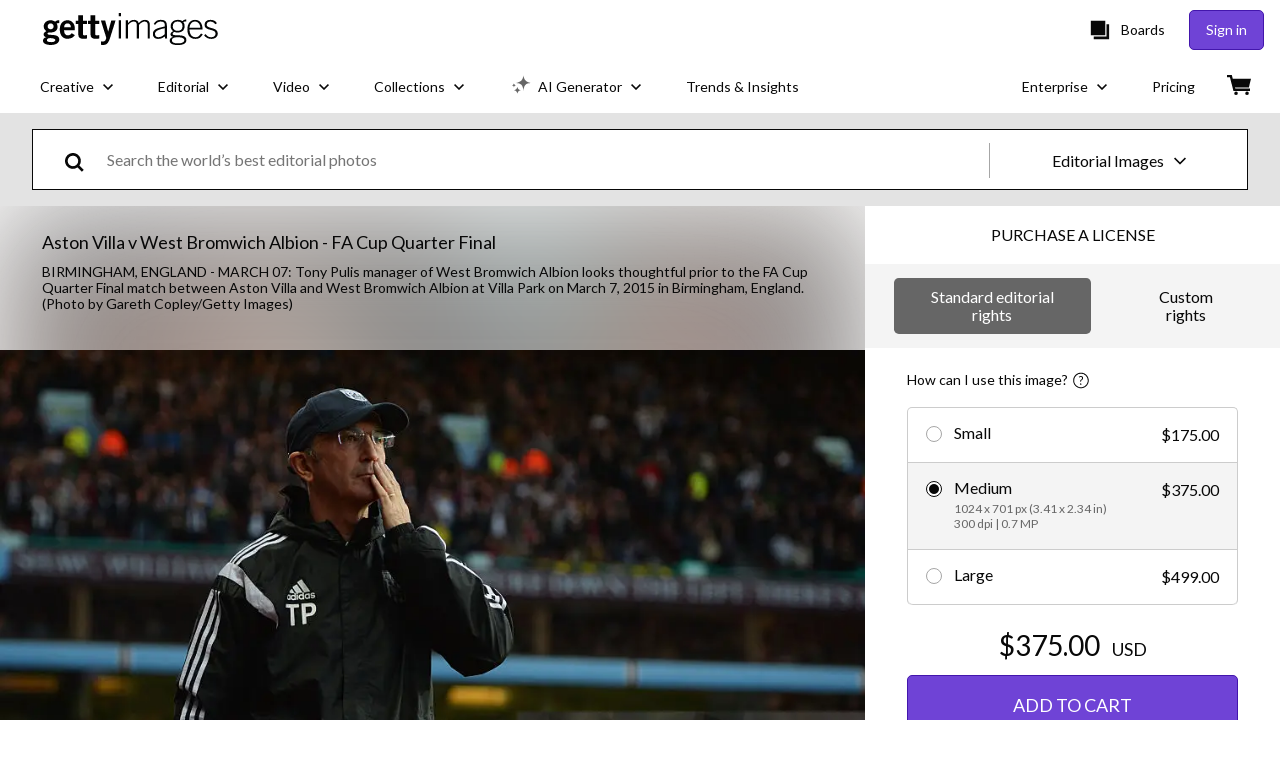

--- FILE ---
content_type: text/css; charset=utf-8
request_url: https://www.gettyimages.com/asset-detail/assets/css/app-root-components-asset-detail-getty-index.97da1b0f781629c06b1c.css
body_size: 14880
content:
.J3lkMZBzn0luNds1gEvA{background:#facad1;border:2px solid #bd0019;border-radius:4px;color:#bd0019;padding:20px}.w3wpFPlLJzRz3duo49Fn{font-size:22px;margin-bottom:10px}.Hf8ozpDtwy7SjDjsLxhg{font-size:18px;margin-bottom:20px}.Hf8ozpDtwy7SjDjsLxhg p{margin:5px 0}.lMvw5lMZN1ITUDLNGpR8{font-size:16px;font-weight:700}.MO8IPFb4VUg2POfSnXLL{background-color:#bd0019;border:none;border-radius:5px;color:#fff;font-size:18px;outline:none;padding:15px 25px}.dXslY8sk1KgOfO5JGzR3{height:100%;overflow:hidden;position:absolute;width:100%}.m8kH2f_1m2lSicvOCdmi{-webkit-backdrop-filter:blur(50px);backdrop-filter:blur(50px);background-position:50%;background-repeat:no-repeat;background-size:cover;filter:blur(50px);height:100%;opacity:.5;position:absolute;transform:scale(1.25);width:100%;z-index:0}.EhcsEydBfiCa4OsDAKj6{align-items:center;background:rgba(0,0,0,.6);bottom:0;display:flex;justify-content:center;left:0;overflow-y:auto;position:fixed;right:0;top:0;z-index:1050}.Lc0ulMVkLc4iaftBRJU5{background-color:#fff;border-radius:5px;display:flex;flex-direction:column;margin:auto 1rem;padding:2rem 1rem 1rem;position:relative;width:calc(100% - 2rem);z-index:1060;-webkit-overflow-scrolling:touch}@media(min-width:768px){.Lc0ulMVkLc4iaftBRJU5{margin:auto;padding:3rem 2rem 1.5rem;width:500px}}@media(min-width:1024px){.Lc0ulMVkLc4iaftBRJU5{width:600px}}.JZYjQhbPnGw8OZrtOMRT{align-items:center;color:#080808;display:flex;font-size:1.5rem;min-height:1.5em;padding-bottom:1rem}.jDktlrDkxnoE6hhjLp7o{cursor:pointer;position:absolute;right:8px;top:-32px}@media(min-width:768px){.jDktlrDkxnoE6hhjLp7o{right:-26px;top:-26px}}@media(min-width:1024px){.jDktlrDkxnoE6hhjLp7o{height:12px;right:-18px;top:-18px;width:12px}}.yQrKB7bz86yhuKLWSDTM{display:flex;flex-direction:column;height:100%;margin-bottom:1rem;max-height:50vh;overflow-y:auto;position:relative}@media(min-width:768px){.yQrKB7bz86yhuKLWSDTM{margin-bottom:1.5rem;max-height:60vh}}.oRi9tePS9L97lpjRbkdM{display:flex;margin-top:auto;padding-bottom:1rem}@media(min-width:768px){.oRi9tePS9L97lpjRbkdM{padding-bottom:1.5rem}}.lb4nXpKejFb4VQYVKUbn{opacity:0;transition:all .3s ease}.SrgSRr1lP431D29UBaRS,.zc31FGuUYsL5ZgHl6jgu{opacity:1}.u9T81WRzAXDgjFFahO_A{opacity:1;transition:all .3s ease}.JfkhcwYU04zQ4NHeDeaR,.XuyehAxjiXDAY59e3V13{opacity:0}.fBzwAMI2Rtgx4xqzHzhx{margin-bottom:0;pointer-events:none;position:relative}.fBzwAMI2Rtgx4xqzHzhx:after{background:linear-gradient(180deg,hsla(0,0%,100%,0),#fff);bottom:1rem;content:"";display:flex;height:100px;left:0;position:absolute;right:0}.yBOl4Q1t81t51W6F9HbS{position:relative;z-index:1030}.mkLnXzh4dKBWiw0CRwCP{bottom:auto;height:auto;left:auto;max-width:none;position:fixed;right:auto;top:auto}@media screen and (min-width:768px){.mkLnXzh4dKBWiw0CRwCP{max-width:420px}}.b_SkvwxTFAnCe9eFFCtk,.e_Aq40GwLlNA9blQ1nH_ .EiAmsMpJxfRwcC8CPhUs{bottom:1rem;left:1rem;margin:auto;right:1rem}@media screen and (min-width:768px){.e_Aq40GwLlNA9blQ1nH_{bottom:1rem;left:1rem;right:1rem}.EiAmsMpJxfRwcC8CPhUs{bottom:2rem;left:auto;right:2rem}.b_SkvwxTFAnCe9eFFCtk{bottom:2rem;left:0;right:0}}.hCcT9DvsGelMOw1zAgEk{opacity:0}.KQ7d0FsgsSqc8UbOV31I,.jJXF2IOvbZpyjCgyQujh{transform:translate3d(25%,50%,0)}.JWa9cRpeIlX3d3PFW45W{transform:translate3d(0,50%,0)}.Y7TCDtH0VEtZa7UsQDJS,.pYYQ0OgAFWIOk6SBOa3a{opacity:1;transform:translateZ(0);transition:all .4s ease-out,margin-left 0s}.U58995MhQ_FLGfojl24g{opacity:1;transform:translateZ(0)}.nlxhmwu1ceMNNxm5ClnU,.q9LrmRoRQRtgug__Tqog{opacity:0;transition:all .4s ease-out}.IOHmPZvWUqk9a4IsRBQR,.fRuG3vs10ztS_5Yy0OeO,.kupvui6v9MzcwsstVKni,.lYsb1ucJUyVXralMzSve{transform:translate3d(25%,50%,0)}._oEYwrCaXfPM_YIj4yZ2,.jY9oyCeKEwv2QDlaXmuG{transform:translate3d(0,50%,0)}.lC8Ppijtaqxa4Dz4Lmwq{align-items:center;display:flex;justify-content:space-between;padding:8px 0}.lC8Ppijtaqxa4Dz4Lmwq:focus,.lC8Ppijtaqxa4Dz4Lmwq:hover{background-color:#f3f3f3;cursor:pointer;outline:none}.lC8Ppijtaqxa4Dz4Lmwq:focus .CzcquCphioIXEP7J3WSB,.lC8Ppijtaqxa4Dz4Lmwq:hover .CzcquCphioIXEP7J3WSB{opacity:1}.CzcquCphioIXEP7J3WSB{border-radius:5px;font-size:.75rem;margin-left:6px;margin-right:8px;opacity:0;padding:4px 12px;text-transform:uppercase;transition:all .15s ease}.mfTsudPC8VbCFt_ct2V8{background-color:#ebf1f5;color:#02a388}.dtASz_XVhW0XIDKCBU20{background-color:#666;color:#fff}.mErWdAKZuOP5XNFNVrN8{flex:1 1;font-size:14px;margin-left:16px;overflow:hidden;text-overflow:ellipsis;white-space:nowrap}.mgOwjWtW8dcaOaOTbq1C{-webkit-appearance:none;-moz-appearance:none;appearance:none;border:0;border-radius:5px;color:#fff;cursor:pointer;display:block;font-size:1rem;line-height:1.25;padding:1rem 1.5rem;text-align:center;transition:opacity .15s ease;width:100%}.mgOwjWtW8dcaOaOTbq1C.JL70x86hKuRKAYWFZ02a{opacity:.4;pointer-events:none}.MH0K9Gq8zrbDNyh4AjLf{background-color:#6f43d6}.MH0K9Gq8zrbDNyh4AjLf:active,.MH0K9Gq8zrbDNyh4AjLf:hover{color:#fff}.Jk0YKQzSeXElFfLJET2t{background-color:#02a388}.Jk0YKQzSeXElFfLJET2t:active,.Jk0YKQzSeXElFfLJET2t:hover{color:#fff}.xsGIua5ouhGKf12ytcUE{background:none;border:none;cursor:pointer;font-size:1rem!important}.vnlXeAYvDIZTnu1KnZgw{color:#02a388;font-weight:500}.kHks0YiW5wXLqBVKCDYA{color:#6f43d6}.g5ZrhzexXKgBmvB1fa94{position:relative;width:100%;z-index:0}.kajyW6s02wgrRGUjY7Rw{-webkit-appearance:none;border:1px solid #ccc!important;box-sizing:border-box;font-size:1rem;height:60px;line-height:1.25;outline:none;padding:0 16px!important;width:100%}.l5aPljoNXJ0PHiweSHoj:focus{border-color:#02a388!important}.clqNDi94_SsNSpJw5XZr:focus{border-color:#080808}.c2HnWfA_itZo7I_mguRw{padding-left:50px!important}.C9y98bxtwEshb37RGpvA{left:16px;position:absolute;top:50%;transform:translate3d(0,-50%,0);z-index:1}.WUaGl6RK7RqmVT5MWqHH{align-items:center;cursor:pointer;display:inline-flex;justify-content:center;position:relative}.oHRgbxnrblw0X5iurZBl{opacity:0;transform:translateY(10%)}.iQHTgT1UorNyiZWGUZ0M,.k19gRsEY4SXSwU8ZWaDa{opacity:1;transform:translateY(0);transition:all .3s}.qQdvj_T82qddogOiKbk8{opacity:1;transform:translateY(0)}.nJzqoTf8_AsVo8qhyTlU,.qKlif4yTyPfj5AkNiudN{opacity:0;transform:translateY(10%);transition:all .3s}.mpeK3Glo2SZ7p7UshcJI{border:1px solid #ccc;height:170px;margin:0;overflow-y:auto;padding:0;text-align:left;width:100%}.mpeK3Glo2SZ7p7UshcJI:hover{border-color:#000}.MR53JMQIEnjC_UvAMQhd{-webkit-backface-visibility:hidden;backface-visibility:hidden;border:1px solid #ccc;border-radius:5px;box-shadow:0 0 32px rgba(12,13,13,.25);cursor:pointer;padding-bottom:0;perspective:1000}@media(min-width:768px){.MR53JMQIEnjC_UvAMQhd{width:342px}}.CtJqqduLV5YfmWvoRvAE{background-color:#fff;height:auto;z-index:22}.l587i6T2jR9p4GVraBiQ{background-color:#dbe5e8;z-index:999999}.dlxVdivBdShtsUCSBTwC{height:auto;width:auto}.dlxVdivBdShtsUCSBTwC,.tdYMdSZpev3Jfsb8szHa{align-items:center;display:flex;justify-content:center}.tdYMdSZpev3Jfsb8szHa{background-color:#fff;height:133px;margin:12px;overflow:hidden;width:133px}.t2yUiNeppXMvJYMnemFM{height:auto!important;max-height:100%}.KakgXD6xjAqCSLjIk4Rl{border:1px solid #ccc}.jWYaIuKAIwhpTFwcO1oE{text-align:center}.cbNuNLy_NEZwfLZsqaWc{align-content:center;display:flex;flex-wrap:wrap;justify-content:center;line-height:1.4;margin:0;padding-right:15px;width:200px}.YDSGsFCiuTcz666IayPI{font-size:12px;margin:0;text-align:center;text-transform:uppercase;width:100%}.o_bmc1fbFFITzpoeyGEA{font-size:18px;font-weight:500;line-height:inherit;margin:0;overflow:hidden;text-overflow:ellipsis;white-space:nowrap;width:auto}.pmMblTB_VCHzLCtsThfQ{color:#6f43d6}.k2zy1BaVnYFuqBue4s_9{color:#02a388}.Hot_8WoWQuRQ5GV85V6A{background-color:#fff;border:1px solid;cursor:pointer;display:flex;flex-direction:column;padding:8px 16px;position:relative;text-align:left}.Hot_8WoWQuRQ5GV85V6A .T_nREOqB_G6rYR9RkAny{overflow:hidden;text-overflow:ellipsis;white-space:nowrap;width:160px}.qmKJ4G8OwFDKNkIOVqNr{border-color:#c5d2d2;font-weight:500}.qmKJ4G8OwFDKNkIOVqNr .vYuNncthxZ2OBkBSbLkG{color:#666e6e;font-size:10px;line-height:12px;text-transform:uppercase}.qmKJ4G8OwFDKNkIOVqNr .T_nREOqB_G6rYR9RkAny{color:#02937b;font-size:14px;line-height:22px}.v8XXoZP6ued9a3orFqZw{border-color:hsla(0,0%,40%,.4);border-radius:.25em;padding:10px}.v8XXoZP6ued9a3orFqZw .vYuNncthxZ2OBkBSbLkG{color:#080808;font-size:.75rem;margin-bottom:.25rem}.v8XXoZP6ued9a3orFqZw .T_nREOqB_G6rYR9RkAny{color:#6f43d6;font-size:.875rem}.Hot_8WoWQuRQ5GV85V6A .bynwTKDkbYRLf5Ep3e8e{border:8px solid transparent;border-top-color:inherit;display:flex;position:absolute;right:19px;top:100%}.Hot_8WoWQuRQ5GV85V6A .bynwTKDkbYRLf5Ep3e8e:after{border:7px solid transparent;border-top-color:#fff;content:"";display:flex;left:-7px;position:absolute;top:-8px}.hFb_PfskdSlkYg83eNVG{border-bottom:solid #000;border-right:solid #000;height:10px;position:absolute;top:50%;transform:translateY(-50%) rotate(45deg);width:10px}.yXWCEtdx92VjaJO2zPin{border-width:2px;height:8px;right:10px;width:8px}.MW3u_0XejmkJ5tLJfM0C{border-width:1px;height:10px;right:16px;width:10px}.Jp1W4fiK9Zwp5G4fqnAh,.OvGPY7JhrwmeqZUlnDjE{margin-bottom:1rem}.xfEv0hWXoabZuIb84r9b{justify-content:center}.HRDntMDe9x2jf0ZKqVxQ{align-items:center;overflow-y:auto}.E_JjlcWBcE4gCyMPe5HE{box-sizing:border-box}@media(min-width:768px){.E_JjlcWBcE4gCyMPe5HE{width:480px}}.VKarYyDBlmwtAWc2IZ43{display:flex;flex-direction:column;z-index:2}@media(min-width:768px){.VKarYyDBlmwtAWc2IZ43{flex-direction:row}}.DjJiYu2S4vRzISvUqfoQ{align-items:center;display:flex;flex-direction:column}.NUVyXrV43s8HbxBYVelK{margin-top:16px!important}.kcniRxrmKWENLB1OJ9CW{text-align:center}.g_WqjKFWBMb_8KLgn7Xw{align-items:center;border:1px solid #ccc;display:flex;justify-content:center;margin:0 auto 16px;overflow:hidden;width:100%}@media(min-width:768px){.g_WqjKFWBMb_8KLgn7Xw{height:136px;margin:0 16px 0 0;width:136px}}.g_WqjKFWBMb_8KLgn7Xw img{width:100%}.fC_GgO6OGuFH_UIS08bA{font-size:14px;line-height:1.4;padding:8px 16px}.DjJiYu2S4vRzISvUqfoQ{width:250px}.ef3JqxbDjRcG5l8w9GYU{justify-content:center}.KIC0e2Gin4icYSQ_XiLU{align-items:center;overflow-y:auto}.CL9p8v1aNHCcCN4oGjmU{box-sizing:border-box}@media(min-width:768px){.CL9p8v1aNHCcCN4oGjmU{width:480px}}.ZgQMXloPfbzF2vddiH3E{align-items:center;display:flex;flex-direction:column;margin:auto;text-align:center;width:300px}.pwU_JN987ImGmV36SFSz{border:1px solid #666e6e;border-radius:0;box-sizing:border-box;font-size:1rem;height:52px;line-height:1.15;margin-bottom:8px!important;padding:2px 8px;transition:border-width .1s linear;width:100%}.pwU_JN987ImGmV36SFSz:focus{border-width:2px;outline:none}.w3lDRe11llwxYpNjJxmP{background:rgba(8,8,8,.6);border:1px solid hsla(0,0%,40%,.4);border-radius:.3125em;color:#fff;height:38px;min-width:38px;padding:.75em;transition:all .3s ease}.w3lDRe11llwxYpNjJxmP:focus,.w3lDRe11llwxYpNjJxmP:hover{background:#fff;color:#000}.rlRO2Rs2aaYxg6rKsDr4{margin-left:8px}.sutsmXWc75C3NTMsKPs4 path{fill:currentColor}.W1Q5PkIlS8C27EnmBCwM{bottom:calc(100% + 8px);position:absolute;right:-1px}.uktIvJEbkwTLklzGpYLi{background:rgba(12,13,13,.65);border:none;border-radius:2px;color:#fff;font-size:14px!important;font-weight:400;height:38px;min-width:38px;padding:10px;position:relative}.uktIvJEbkwTLklzGpYLi:hover{background:#02a388}.N6lpTri74xwgWRghBKnF{margin-left:8px}.iRAc4b2r2H5B9GadtuvT path{fill:currentColor}.SkTIGX6fjvoJr_TpY6pt{bottom:calc(100% + 8px);position:absolute;right:0}.mmtcgPrCtftPUkzSIZVG{align-items:center;background:linear-gradient(62.26deg,#ae97e4 32.77%,#ca8f9c 79.83%,#df92a2);border-radius:30px;color:#000;display:none;flex-direction:row;font-size:.75rem;font-weight:700;line-height:120%;margin-left:4px;padding:6px 10px}@media screen and (min-width:1024px){.mmtcgPrCtftPUkzSIZVG{display:flex}}.mmtcgPrCtftPUkzSIZVG .TyMIkgKQMcdL6CA2WgOs{height:10px;margin-right:3px;min-width:auto;width:11px}.mmtcgPrCtftPUkzSIZVG .TyMIkgKQMcdL6CA2WgOs path{fill:#000}.w6VV_XEFnpoOBvMLAO3I{align-items:center;background:linear-gradient(135deg,#0067ff,#6cc5ab);border-radius:30px;color:#fff;display:none;flex-direction:row;font-size:.75rem;font-weight:700;line-height:120%;margin-left:4px;padding:6px 10px}@media screen and (min-width:1440px){.w6VV_XEFnpoOBvMLAO3I{display:flex}}.w6VV_XEFnpoOBvMLAO3I .CMvqR8YUx_HvkfxdvzhU{height:10px;margin-right:3px;min-width:auto;width:11px}.w6VV_XEFnpoOBvMLAO3I .CMvqR8YUx_HvkfxdvzhU path{fill:#fff}.A0fjJIIev9YW4EztrOsR{background-color:#fff;border:1px solid #c5d2d2;border-radius:4px;box-shadow:0 2px 4px 0 rgba(0,0,0,.24);display:flex;flex-direction:column;height:auto;left:auto;padding:0;position:absolute;right:0;top:calc(100% + 10px);width:-moz-fit-content;width:fit-content;z-index:1040}.e8vNjuPaj_JdcDS1nmmg{background-color:#fff;border:solid #c5d2d2;border-width:0 0 1px 1px;box-shadow:0 10px 10px -5px rgba(0,0,0,.24);height:8px;position:absolute;right:16px;rotate:135deg;top:-5px;transform:skew(-16deg,-16deg);width:8px}.Xp298Tu4WLsYeyI7RY1K{position:absolute;right:8px;top:8px}.Xp298Tu4WLsYeyI7RY1K,.Xp298Tu4WLsYeyI7RY1K svg{height:24px;width:24px}.BZiJGvlihLuInNmOrCIN{width:100%}.pm6CufNJ9qI6JvCNtKOT{background-color:#fff;border:1px solid #ccc;border-radius:4px;bottom:54px;box-shadow:0 2px 4px 0 rgba(0,0,0,.24);display:flex;flex-direction:column;height:auto;left:calc(-214px + 50%);padding:0;position:absolute;top:auto;width:428px;z-index:999}.fIQGYQBf3mjbXRrqxi6X{background-color:#fff;border:solid #ccc;border-width:0 0 1px 1px;bottom:-5px;box-shadow:0 10px 10px -5px rgba(0,0,0,.24);height:8px;position:absolute;right:50%;rotate:-45deg;transform:skew(-16deg,-16deg);width:8px}.DvG6qGprmkJH7yB84f9D{align-self:flex-end;margin:8px 8px 0 0}.DvG6qGprmkJH7yB84f9D,.DvG6qGprmkJH7yB84f9D svg{height:24px;width:24px}.dgG46WZIb_Cssi_z7XPe{padding:0 32px 32px;width:100%}.h9toLB6294Xgt8H7fjhl{font-weight:500;height:auto;margin-bottom:12px;padding-bottom:8px;padding-top:8px}.XA7WdBlOQRA4gASRCe2z{margin:8px 0 16px}.YVsrZw6Eo_Rev07io0n0{font-size:1.125rem;font-weight:600;margin-bottom:16px;text-align:center}.vcgl2qYgPFHAEd8aMif0{font-family:iStock Maquette,helvetica,arial,sans-serif;font-size:18px;font-weight:400;line-height:1.2;line-height:1.5;margin:8px 0 16px}.tttxeYaDNXQKpC3HOtlV{font-weight:500}.JDgByMIJFbeMLpv8PGAG{font-size:rem(16)}.YRq3r9MDXZU1JwHGrmgS{display:block;font-size:1.125rem;margin-left:auto;margin-right:auto;text-align:center}.hwSyWGL4u33s3mEoHYbg,.hwSyWGL4u33s3mEoHYbg .QCS6iehsP2kdJckjOw3j{background-color:#f5f8fa}.hwSyWGL4u33s3mEoHYbg .O4rnA_zjU21HDUEVSXR5{padding-bottom:5px}.hwSyWGL4u33s3mEoHYbg .IvuxIbaNGYlNoDuE6jOz{padding-top:14px}.IvuxIbaNGYlNoDuE6jOz,.O4rnA_zjU21HDUEVSXR5{padding:0 32px}.IvuxIbaNGYlNoDuE6jOz{background-color:#fff;padding-bottom:32px}.eZz6LstdxP8lcDEFXJtS{line-height:1.5;margin:24px 0 0}.z1uyOpFWHsGl8TqYCpMK{line-height:1rem;margin:24px 0 0;text-align:center}.BAUFBc9hucYdJ13179ws{border-radius:8px;display:none;height:272px;justify-content:center;overflow:hidden}@media screen and (min-width:1024px){.BAUFBc9hucYdJ13179ws{display:flex}}.mUlYkSFsV0I1QT0SFG9s{font-size:1.25rem;font-weight:600;line-height:120%;margin:24px 0 16px}.xDf7NKMu0XeTsxWXJRbH{margin-top:24px}.My5RAqUJ0fT9Kr_8NQJK{align-items:flex-start;display:flex;flex-direction:column}.EzXjVi0RwURQEfJ1gH0y{align-items:center;display:flex;flex-direction:row;font-size:.9rem;line-height:120%;padding-bottom:16px;text-align:left}.APLCdlODOl0G8_g_6GMo{align-self:flex-start;flex-shrink:0;height:10px;margin:4px 4px 0 0;width:10px}.jJsc01Iu8Iwe5JoC0eGQ{align-items:center;display:flex;flex-direction:row;font-size:12px;font-weight:400;line-height:14.4px;margin:8px 0 16px;text-align:left}.Bm243MLJueneOeKbZE2m{border-radius:5px;font-size:12px;margin-top:24px;padding:4px 8px}.vUZhB2PXMeAYdvNqmLdh{border-radius:8px;display:flex;height:272px;justify-content:center;overflow:hidden}.LHyOHZwqpGfqEWbLkh_5{font-family:iStock Maquette,helvetica,arial,sans-serif;font-size:21px;font-weight:400;font-weight:500;line-height:1.2;line-height:1.4;margin:24px 0 16px}.bfhXX0Ef3JamOUEO8Crt{align-items:flex-start;display:flex;flex-direction:column}.OVTfx0glTP1nG1fSWlFg{align-items:center;display:flex;flex-direction:row;font-family:iStock Maquette,helvetica,arial,sans-serif;font-size:14px;font-weight:400;line-height:1.2;line-height:120%;padding-bottom:16px;text-align:left}.xR_rJouC7fp8Wek8S3iC{align-self:center;flex-shrink:0;height:10px;margin:0 8px 0 0;width:10px}.zBiE5Lizbp9XpcxxMFQi{align-items:center;display:flex;height:-moz-fit-content;height:fit-content;justify-content:space-between}@media screen and (min-width:1025px){.zBiE5Lizbp9XpcxxMFQi{margin:auto 0}}.zBiE5Lizbp9XpcxxMFQi:has(.Js2Ui1KTlSO0iR2PZlSg:empty){margin:0 auto}.zBiE5Lizbp9XpcxxMFQi:has(.Js2Ui1KTlSO0iR2PZlSg:empty) .mwnBRfq32Q05LAxtcsvW button:last-child{margin-right:0}.mwnBRfq32Q05LAxtcsvW{display:flex;margin:auto;max-width:100%}.mwnBRfq32Q05LAxtcsvW button{margin-right:8px}.Js2Ui1KTlSO0iR2PZlSg{align-items:center;display:flex}.Js2Ui1KTlSO0iR2PZlSg a,.Js2Ui1KTlSO0iR2PZlSg button{margin-left:8px}@media screen and (prefers-reduced-motion:reduce){.eNS2OYCJo7EZMOxelWLB{transition:none}}.eNS2OYCJo7EZMOxelWLB{align-items:center;background:#fff!important;border:1px solid #adb9ba;border-radius:4px;color:#0c0d0d;display:flex;font-size:0!important;height:47px;justify-content:center;min-width:20px;padding:0 15px;position:relative;transition:all .15s linear}@media screen and (min-width:50em){.DLQ0ly9spOQZVMzNSeHP{border:2px solid #02a388}}@media screen and (min-width:640px){.eNS2OYCJo7EZMOxelWLB{font-size:16px!important;min-width:130px}}@media screen and (min-width:1024px){.eNS2OYCJo7EZMOxelWLB{min-width:30px}}@media screen and (min-width:1440px){.eNS2OYCJo7EZMOxelWLB{min-width:130px}}.eNS2OYCJo7EZMOxelWLB svg{margin-right:0;min-width:20px}@media screen and (min-width:640px){.eNS2OYCJo7EZMOxelWLB svg{margin-right:11px}}@media screen and (min-width:1024px){.eNS2OYCJo7EZMOxelWLB svg{display:none}}@media screen and (min-width:1440px){.eNS2OYCJo7EZMOxelWLB svg{display:block}}.eNS2OYCJo7EZMOxelWLB span svg{margin-right:inherit}@media screen and (prefers-reduced-motion:reduce){.eNS2OYCJo7EZMOxelWLB .tNxEtkn8PirS47PEpRDc{transition:none}}.eNS2OYCJo7EZMOxelWLB .tNxEtkn8PirS47PEpRDc{opacity:0;padding-bottom:40px;position:absolute;right:0;top:-60px;transform:translateY(10%);transition:all .3s;visibility:hidden}.eNS2OYCJo7EZMOxelWLB:focus .tNxEtkn8PirS47PEpRDc,.eNS2OYCJo7EZMOxelWLB:focus .tNxEtkn8PirS47PEpRDc:focus,.eNS2OYCJo7EZMOxelWLB:hover .tNxEtkn8PirS47PEpRDc,.eNS2OYCJo7EZMOxelWLB:hover .tNxEtkn8PirS47PEpRDc:hover{opacity:1;transform:translateY(0);visibility:visible}.eNS2OYCJo7EZMOxelWLB .JJu2jdWQFCt6_f217Ab0,.eNS2OYCJo7EZMOxelWLB .X3xogrhujwH85QECue28{align-items:center;display:flex;justify-content:center}.eNS2OYCJo7EZMOxelWLB .JJu2jdWQFCt6_f217Ab0{display:none}.eNS2OYCJo7EZMOxelWLB:focus,.eNS2OYCJo7EZMOxelWLB:hover{box-shadow:inset 0 0 0 3px #e8eded}.eNS2OYCJo7EZMOxelWLB:focus .X3xogrhujwH85QECue28,.eNS2OYCJo7EZMOxelWLB:hover .X3xogrhujwH85QECue28{display:none}.eNS2OYCJo7EZMOxelWLB:focus .JJu2jdWQFCt6_f217Ab0,.eNS2OYCJo7EZMOxelWLB:hover .JJu2jdWQFCt6_f217Ab0{display:flex}.yeCosRxeIy8zML5tDfiU{justify-content:center;margin:1.5em .5em;position:relative;width:100%}.yeCosRxeIy8zML5tDfiU,.yeCosRxeIy8zML5tDfiU .spp2PM_Pevt2pQIjxCPr{display:flex;flex-wrap:wrap}.yeCosRxeIy8zML5tDfiU .spp2PM_Pevt2pQIjxCPr.V0KUZDR8pZVRfu7XQak1{flex-direction:row}@media screen and (min-width:768px){.yeCosRxeIy8zML5tDfiU .spp2PM_Pevt2pQIjxCPr.V0KUZDR8pZVRfu7XQak1{flex-direction:column}}@media screen and (min-width:320px){.yeCosRxeIy8zML5tDfiU .spp2PM_Pevt2pQIjxCPr{flex-direction:row}}@media screen and (min-width:768px){.yeCosRxeIy8zML5tDfiU .spp2PM_Pevt2pQIjxCPr{flex-direction:column}}@media screen and (min-width:1024px){.yeCosRxeIy8zML5tDfiU .spp2PM_Pevt2pQIjxCPr{flex-direction:row}}@media screen and (prefers-reduced-motion:reduce){.YxPiY6mZyHtHeXZDTmVd{transition:none}}.YxPiY6mZyHtHeXZDTmVd{align-items:center;background-color:#080808!important;border:1px solid #666!important;border-radius:.3125em;color:#fff!important;cursor:pointer;display:flex;font-size:1em;height:45px;justify-content:center;margin-left:.5em;min-width:45px;opacity:.6;outline:none;padding:.75em;text-align:center;text-decoration:none;transition:all .3s ease;width:auto;z-index:1}.YxPiY6mZyHtHeXZDTmVd:focus,.YxPiY6mZyHtHeXZDTmVd:hover{background-color:#fff;color:#080808;opacity:1}.YxPiY6mZyHtHeXZDTmVd:disabled{cursor:not-allowed}.jRjq_wnO8xxTbScR3H_o{display:none;padding-left:.625em}@media screen and (min-width:768px){.jRjq_wnO8xxTbScR3H_o{display:block}}.fBjVuXWyCHKA_pKXMVGj{display:inline-block;position:relative}@media screen and (prefers-reduced-motion:reduce){.fBjVuXWyCHKA_pKXMVGj .lYBYT5G6FhkOqFS9knuk{transition:none}}.fBjVuXWyCHKA_pKXMVGj .lYBYT5G6FhkOqFS9knuk{background-color:#fff;border:1px solid #a6a6a6;border-radius:4px;bottom:110%;font-size:14px;left:0;line-height:18px;margin-bottom:5px;opacity:0;padding:16px;position:absolute;right:0;transition:all .15s ease;visibility:hidden;width:200px;z-index:18}.fBjVuXWyCHKA_pKXMVGj .ZYw9m5x_0SvM2SfgtZMy{display:block;position:relative}.fBjVuXWyCHKA_pKXMVGj .ZYw9m5x_0SvM2SfgtZMy a:focus,.fBjVuXWyCHKA_pKXMVGj .ZYw9m5x_0SvM2SfgtZMy a:hover{text-decoration:none}@media screen and (prefers-reduced-motion:reduce){.fBjVuXWyCHKA_pKXMVGj .ZYw9m5x_0SvM2SfgtZMy:before{transition:none}}.fBjVuXWyCHKA_pKXMVGj .ZYw9m5x_0SvM2SfgtZMy:before{background-color:#fff;border-left:1px solid #a6a6a6;border-top:1px solid #a6a6a6;bottom:110%;content:"";height:10px;left:0;margin:auto;opacity:0;position:absolute;right:0;transform:rotate(225deg);transition:all .15s ease;visibility:hidden;width:10px;z-index:19}@media screen and (prefers-reduced-motion:reduce){.StEPh3T_SLR73NYdxYbj{transition:none}}.StEPh3T_SLR73NYdxYbj{align-items:center;background-color:#080808;border:1px solid #666;border-radius:.3125em;color:#fff;cursor:pointer;display:flex;font-size:1em;height:45px;justify-content:center;margin-left:.5em;min-width:45px;opacity:.6;outline:none;padding:.75em;text-align:center;text-decoration:none;transition:all .3s ease;width:auto}.StEPh3T_SLR73NYdxYbj:focus,.StEPh3T_SLR73NYdxYbj:hover{background-color:#fff;color:#080808;opacity:1;text-decoration:none}.fBjVuXWyCHKA_pKXMVGj:focus .lYBYT5G6FhkOqFS9knuk,.fBjVuXWyCHKA_pKXMVGj:focus-within .lYBYT5G6FhkOqFS9knuk,.fBjVuXWyCHKA_pKXMVGj:hover .lYBYT5G6FhkOqFS9knuk{opacity:1;visibility:inherit}.fBjVuXWyCHKA_pKXMVGj:focus .ZYw9m5x_0SvM2SfgtZMy:before,.fBjVuXWyCHKA_pKXMVGj:focus-within .ZYw9m5x_0SvM2SfgtZMy:before,.fBjVuXWyCHKA_pKXMVGj:hover .ZYw9m5x_0SvM2SfgtZMy:before{opacity:1;visibility:inherit}.VnShgymmzm1uPAUTNo5t{height:14px;min-width:14px}.uJLlcqExgJWSw5xc3ipz{display:none}@media screen and (min-width:768px){.uJLlcqExgJWSw5xc3ipz{display:flex}}.xscBC1i_vQdZQhkmyHpT{border:1px solid #000;height:45px;margin:0 5px 0 .75em}.xscBC1i_vQdZQhkmyHpT.V0KUZDR8pZVRfu7XQak1{display:block}@media screen and (min-width:768px){.xscBC1i_vQdZQhkmyHpT,.xscBC1i_vQdZQhkmyHpT.V0KUZDR8pZVRfu7XQak1{display:none}}@media screen and (min-width:1024px){.xscBC1i_vQdZQhkmyHpT{display:block}}.HYO1R4XIoqwhYcpg0GAw{display:flex}@media screen and (min-width:768px){.HYO1R4XIoqwhYcpg0GAw{justify-content:center;margin-bottom:.5em}}.jZiEA7NhN8v51PKrPxcA{background-color:transparent;border:1px solid #080808;color:#080808;opacity:1}.qAJ1Hhpcufwy7r3_iCht{display:none;flex-direction:row;position:relative}@media screen and (min-width:768px){.qAJ1Hhpcufwy7r3_iCht{display:flex}}.urEuOmaPiEnJOv6l8FlE{border:3px solid #02a388;padding:0 13px}.nUgEPLiz5E2d8DSC3VhN{font-size:12px!important}.UnPriaB7RpPA6HO9Ig_g{margin-right:0}.xNvFP7xiLlsmaMnavsjp{display:none;flex-direction:row;position:relative}@media screen and (min-width:768px){.xNvFP7xiLlsmaMnavsjp{display:flex}}.k4z9UC7kbTyqJwPvZRN0{border:3px solid #fff;padding:0 calc(.75em - 2px)}.mbQL1ycCjR6aArkDgpaX{font-size:11px}._tBvjWpputes24BTvVjw{display:none}@media screen and (min-width:1024px){._tBvjWpputes24BTvVjw{display:block}}.g0C04FWnZ8bJtpzum_pN{height:17px;width:18px}@media screen and (min-width:640px){.g0C04FWnZ8bJtpzum_pN{margin-right:8px}}.gW47ST_5nTS9qBra3U5q{margin-right:0}.pppu154HQctTQC5uTj1n{border-radius:8px;display:none;height:272px;justify-content:center;overflow:hidden}@media screen and (min-width:1024px){.pppu154HQctTQC5uTj1n{display:flex}}.nopaJeturigHlicSGrbS{font-size:1.25rem;font-weight:600;line-height:120%;margin:24px 0 16px;padding:0 10px}.CzkG0qchiAor5MNBFjEY{margin-top:24px}.gM_nJypT_HP7wh8tknJ_{align-items:flex-start;display:flex;flex-direction:column}.XlgcRr9bOSGaXwHVBEgz{align-items:center;display:flex;flex-direction:row;font-size:.9rem;line-height:120%;padding-bottom:16px;text-align:left}.AEBmWEmwCv_GP_2b79AY{align-self:center;flex-shrink:0;height:10px;margin:0 8px 0 0;width:10px}.i4d_w5yoVgovsqhaaiK6{line-height:1rem;margin:24px 0 0;text-align:center}.CcqB6W5ZWLwth4uRF4AD{border-radius:8px;display:flex;height:272px;justify-content:center;overflow:hidden}.UEKEd5jU6YV3vBnGwAng{font-family:iStock Maquette,helvetica,arial,sans-serif;font-size:21px;font-weight:400;font-weight:500;line-height:1.2;line-height:1.4;margin:24px 0 16px}.S9o2lULZ1aux1eBLe5zR{align-items:flex-start;display:flex;flex-direction:column}.Y9yynErnVEHa7w6g7F2n{align-items:center;display:flex;flex-direction:row;font-family:iStock Maquette,helvetica,arial,sans-serif;font-size:14px;font-weight:400;line-height:1.2;line-height:120%;padding-bottom:16px;text-align:left}.Xd5knO3OZ9L0FRH9KywM{align-self:center;flex-shrink:0;height:10px;margin:0 8px 0 0;width:10px}.IPLq5Ar8NOdpcOD9mbRd{display:none;flex-direction:row;position:relative}.IPLq5Ar8NOdpcOD9mbRd button{margin-right:0}.IPLq5Ar8NOdpcOD9mbRd button.IRjlPkweoPU_aZNhoqA4{z-index:10}@media screen and (min-width:768px){.IPLq5Ar8NOdpcOD9mbRd{display:flex}}.OD4BYsA5U3InKiAkHaF4{border:3px solid #02a388;padding:0 13px}.FeKMqMRDL9sgWfXccLCj{font-size:12px!important}.w1Su_lE6p16v_JtDU5Ma{display:none;flex-direction:row;position:relative}.w1Su_lE6p16v_JtDU5Ma button{margin-right:0}@media screen and (min-width:768px){.w1Su_lE6p16v_JtDU5Ma{display:flex}}.Bwri0bOSpzaE3jWqTzzG{border:3px solid #fff;padding:0 calc(.75em - 2px)}.ZBFaSidYflhCqLLpO7A0{font-size:11px}.sdvS7NF7bbqkGm4MjW1C{margin-left:.5em;z-index:2}.sdvS7NF7bbqkGm4MjW1C button{height:45px;min-width:45px}.sdvS7NF7bbqkGm4MjW1C button span{display:none}@media screen and (min-width:768px){.sdvS7NF7bbqkGm4MjW1C button span{display:inline;display:initial}}.sCRtyBXuzM1Aa6WR2IBy{display:flex;min-height:600px;width:100%}@media screen and (min-width:640px){.sCRtyBXuzM1Aa6WR2IBy{min-height:800px}}.oFHl2qldjJINN_tCjutb{min-height:800px;width:100%}.xZIYIWs5rhyjB42YtyOl{align-items:start;display:flex;flex-direction:column;padding:3rem 2rem 1.5rem;width:500px}@media screen and (min-width:768px){.xZIYIWs5rhyjB42YtyOl{width:600px}}.Ikd8Kr9FJ_tS9nDSjYQc,.KiNbwIhSEho9XmSwXe7M{justify-content:center}.KiNbwIhSEho9XmSwXe7M{display:flex;flex-direction:column}.KiNbwIhSEho9XmSwXe7M button{margin:10px}@media screen and (min-width:768px){.KiNbwIhSEho9XmSwXe7M button{width:180px}.KiNbwIhSEho9XmSwXe7M{flex-direction:row-reverse}}.NE0cKb47byoYzltwvJnM,.bBJUHzUZCA_F8ulqJ4K5{margin-bottom:1em;margin-top:1em}.P7UzPKYOas60vuf8UQ07{background-color:#fbfbfb;display:grid;flex-direction:column}@media screen and (min-width:768px){.P7UzPKYOas60vuf8UQ07{display:flex;flex:0 1;flex-flow:row nowrap;justify-content:flex-start}}.P7UzPKYOas60vuf8UQ07 .gvyLegX2ZyFRIts7ibSm{align-items:center;display:flex;margin:20px;min-width:150px}@media screen and (min-width:768px){.P7UzPKYOas60vuf8UQ07 .gvyLegX2ZyFRIts7ibSm{display:inline;height:100%;margin:50px 42px 5px}}.P7UzPKYOas60vuf8UQ07 .gvyLegX2ZyFRIts7ibSm .Eh4jIDq9odidr7WikaZ7{color:#6f43d6;line-height:2em;margin-left:12px}@media screen and (min-width:768px){.P7UzPKYOas60vuf8UQ07 .gvyLegX2ZyFRIts7ibSm .Eh4jIDq9odidr7WikaZ7{margin-left:0}}.P7UzPKYOas60vuf8UQ07 .gvyLegX2ZyFRIts7ibSm .SoUaqqRP66YPd_jVDBIq{fill:#6f43d6;margin-left:5px}.P7UzPKYOas60vuf8UQ07 .OnGhadtKLCuyoKqoSEV8{display:flex;flex-wrap:nowrap;-ms-overflow-style:none;overflow-x:auto;overflow-y:hidden}.P7UzPKYOas60vuf8UQ07 .OnGhadtKLCuyoKqoSEV8 .TFgEByfk_23QgN3jOZXm{flex-shrink:0;height:150px;margin:0 1px}.P7UzPKYOas60vuf8UQ07 .OnGhadtKLCuyoKqoSEV8 .TFgEByfk_23QgN3jOZXm a{display:flex}.P7UzPKYOas60vuf8UQ07 .OnGhadtKLCuyoKqoSEV8 .TFgEByfk_23QgN3jOZXm .i5KTbRkcW6oTvA632QHH{height:150px}.P7UzPKYOas60vuf8UQ07 .OnGhadtKLCuyoKqoSEV8 .e8uUU9cMqDgjUb9ridVj{flex-shrink:0;height:150px;margin:0 1px;position:relative}.P7UzPKYOas60vuf8UQ07 .OnGhadtKLCuyoKqoSEV8 .e8uUU9cMqDgjUb9ridVj .kAwb7wH5STaN7ywORogr{height:100%;margin:0}.P7UzPKYOas60vuf8UQ07 .OnGhadtKLCuyoKqoSEV8 .e8uUU9cMqDgjUb9ridVj .YQjzidn7oyTKgyhot9QF{height:150px}.P7UzPKYOas60vuf8UQ07 .OnGhadtKLCuyoKqoSEV8 .e8uUU9cMqDgjUb9ridVj .SoUaqqRP66YPd_jVDBIq{background-color:rgba(8,8,8,.6);border-radius:5px;color:#fff;display:block;left:50%;padding:6px 12px;position:absolute;top:50%;transform:translate(-50%,-50%)}.P7UzPKYOas60vuf8UQ07 .OnGhadtKLCuyoKqoSEV8 .e8uUU9cMqDgjUb9ridVj img{height:100%}.P7UzPKYOas60vuf8UQ07 .OnGhadtKLCuyoKqoSEV8 .e8uUU9cMqDgjUb9ridVj:focus .SoUaqqRP66YPd_jVDBIq,.P7UzPKYOas60vuf8UQ07 .OnGhadtKLCuyoKqoSEV8 .e8uUU9cMqDgjUb9ridVj:hover .SoUaqqRP66YPd_jVDBIq,.QhyS8yF_Vj4uyovBRiTx{display:none}.lVGyWh3Q8XTE2W7LrpXa{background-color:#e3e3e3;display:flex;flex-direction:column;height:59px;position:absolute;width:100%;z-index:3}@media screen and (min-width:768px){.lVGyWh3Q8XTE2W7LrpXa{height:93px;padding:1em 2em}}.v1V6ZEqW8iJhhm4TY2gS{display:grid}.v1V6ZEqW8iJhhm4TY2gS>*{grid-area:1/1}.xPJu7ty4XyYvqNvl7kla{background-color:rgba(8,8,8,.6);border-radius:5px;color:#fff;display:block;left:50%;padding:6px 12px;position:absolute;top:50%;transform:translate(-50%,-50%)}.gYOKSDm1wMb1FJaXQ6LA{flex-grow:calc(var(--ratio)*100);margin-bottom:12px;margin-right:12px;--ratio:calc(var(--width)/var(--height));--row-height:11em;cursor:pointer;flex-basis:calc(var(--ratio)*11em);flex-basis:calc(var(--ratio)*var(--row-height));overflow:hidden;position:relative;z-index:0}@media screen and (min-width:641px){.gYOKSDm1wMb1FJaXQ6LA{--row-height:14em}}@media screen and (min-width:1025px){.gYOKSDm1wMb1FJaXQ6LA{--row-height:11em}}.gYOKSDm1wMb1FJaXQ6LA img,.gYOKSDm1wMb1FJaXQ6LA video{height:100%;-o-object-fit:cover;object-fit:cover;width:100%}.pKOHW8tgY3X3xhpbXWUZ{flex-grow:calc(var(--ratio)*100);margin-bottom:12px;margin-right:12px;--ratio:calc(var(--width)/var(--height));--row-height:11em;cursor:pointer;flex-basis:calc(var(--ratio)*11em);flex-basis:calc(var(--ratio)*var(--row-height));overflow:hidden;position:relative;z-index:0}@media screen and (min-width:641px){.pKOHW8tgY3X3xhpbXWUZ{--row-height:14em}}@media screen and (min-width:1025px){.pKOHW8tgY3X3xhpbXWUZ{--row-height:11em}}.pKOHW8tgY3X3xhpbXWUZ img,.pKOHW8tgY3X3xhpbXWUZ video{-o-object-fit:cover;object-fit:cover;width:100%}.pKOHW8tgY3X3xhpbXWUZ .H0GOJrXHFQdRlv_dLTDj,.pKOHW8tgY3X3xhpbXWUZ .Ulvi9WpbX6NHhF4YPH5s{z-index:0}.plmPpBUS6vRga8vDOLf1{color:#a6a6a6;opacity:.4;pointer-events:none}.sd0neo0ZWonfgbIaomFG{margin-bottom:24px;margin-top:-10px;padding:0!important}.OpQ8ilFK41krEKAY1T5_{align-items:center;display:flex;padding-bottom:5px;padding-top:20px}.k5qSPPyfHlKaPL2iM8xO{display:inline-block;min-width:41px;position:relative;-webkit-user-select:none;-moz-user-select:none;user-select:none;width:41px}.kzJB3QlnaAjTxHjuvFio{cursor:pointer;font-size:.875rem;margin-left:10px;vertical-align:middle}.aXvuFwYPvXQqmo9yr29N{color:#666;flex-direction:row;font-size:12px;margin-top:5px}.dHFLFCNNggu0U6yWxuWM{border:1px solid #a6a6a6;border-radius:20px;cursor:pointer;display:block;overflow:hidden;padding:0}.J0bVvTleB5dHPzLMvgLa .dHFLFCNNggu0U6yWxuWM{border-color:#666}@media screen and (prefers-reduced-motion:reduce){.WHjhim9wsvutZMF_Biu9{transition:none}}.WHjhim9wsvutZMF_Biu9{margin-left:-100%;transition:margin .3s ease;width:200%}.J0bVvTleB5dHPzLMvgLa .WHjhim9wsvutZMF_Biu9{margin-left:0}.WHjhim9wsvutZMF_Biu9:after,.WHjhim9wsvutZMF_Biu9:before{background-color:#fff;content:"";float:left;height:21px;width:50%}.J0bVvTleB5dHPzLMvgLa .WHjhim9wsvutZMF_Biu9:after,.J0bVvTleB5dHPzLMvgLa .WHjhim9wsvutZMF_Biu9:before{background-color:#666}.WHjhim9wsvutZMF_Biu9:before{background-image:url(/asset-detail/assets/static/checkmark-white-c454efd349af75715234.svg);background-position:50%;background-repeat:no-repeat;padding-left:10px}.WHjhim9wsvutZMF_Biu9:after{padding-right:10px}@media screen and (prefers-reduced-motion:reduce){.hZR_W7D9gbHWVwlKrAxB{transition:none}}.hZR_W7D9gbHWVwlKrAxB{background:#fff;border:1px solid #a6a6a6;border-radius:20px;bottom:0;display:block;height:19px;margin:1px;position:absolute;right:19px;top:1px;transition:all .3s ease;width:19px}.J0bVvTleB5dHPzLMvgLa .hZR_W7D9gbHWVwlKrAxB{border-color:#666;right:1px}.TcoX5UGpsCqnjU66kDXu{margin:0 20px}@media screen and (min-width:768px){.TcoX5UGpsCqnjU66kDXu{margin:50px 42px 0}}.TcoX5UGpsCqnjU66kDXu .V6cfic_L2RwJAFKM1_R6{display:flex;justify-content:space-between}.TcoX5UGpsCqnjU66kDXu .eVIse_imZS70X1Z7vd5g{align-items:baseline;display:flex;justify-content:flex-start}.TcoX5UGpsCqnjU66kDXu .eVIse_imZS70X1Z7vd5g .gT_blDrGYRAAJ6NBRi2j{font-size:1.5em;margin-right:.5em}@media screen and (min-width:768px){.TcoX5UGpsCqnjU66kDXu .eVIse_imZS70X1Z7vd5g .gT_blDrGYRAAJ6NBRi2j{margin-right:1em}}.TcoX5UGpsCqnjU66kDXu .eVIse_imZS70X1Z7vd5g .baNpxpA3vKm3PVY3BQxI{align-items:center;display:flex}.TcoX5UGpsCqnjU66kDXu .eVIse_imZS70X1Z7vd5g .baNpxpA3vKm3PVY3BQxI .QXn_Xge732W2ac58eXiC{color:#6f43d6}.TcoX5UGpsCqnjU66kDXu .eVIse_imZS70X1Z7vd5g .baNpxpA3vKm3PVY3BQxI .cAybVMHpkf8LqDHq3oqz{margin-left:5px}.TcoX5UGpsCqnjU66kDXu .Veh9VSatUuVDNJ1LuzwR{display:flex;flex-wrap:wrap;margin:14px -12px 8px 0}@media screen and (min-width:1024px){.TcoX5UGpsCqnjU66kDXu .Veh9VSatUuVDNJ1LuzwR{padding-bottom:0}}.TcoX5UGpsCqnjU66kDXu .Veh9VSatUuVDNJ1LuzwR:after{--width:2;--height:1;--ratio:calc(var(--width)/var(--height));--row-height:11em;content:"";flex-basis:22em;flex-basis:calc(var(--ratio)*var(--row-height));flex-grow:1000000}.TcoX5UGpsCqnjU66kDXu .RGJOqlSSpROSwWXsvdkb{align-items:center;background-color:#f4f4f4;border-radius:7px;display:flex;flex-direction:column;justify-content:center;padding:40px;text-align:center}.TcoX5UGpsCqnjU66kDXu .zpSX7A5hgrMxSNawEVAa{font-size:1.25em}.TcoX5UGpsCqnjU66kDXu .PX5hxnyvVf7Kp31Ai0eh{margin-top:0}.i5ZduUBMvR_O9HVBENs9{display:table-row}.XdNZdDSu5Ssg8AtO8UWU{padding-bottom:5px}.CmXT9DutCkJlXTKf1EZ7{display:table-cell;padding-right:1em;width:8em}._Eo8PqaQrJ1ChUS7X1Vt{display:table-cell}._yv6Bi1ZTbYRV7tZ9OcL{overflow-wrap:break-word;word-break:break-all}.EHxLnUH3UckGL1fInMmn{margin-left:.5em}.SXhZ6kam2_Mv1pLhG3ku{align-items:flex-end;background-color:#f4f4f4;display:flex}.tmvQViUYtYllj3I7Vtcp{margin-top:40px}.Jyv1wmjqBLQ7UJZNxQJI{margin-left:20px;margin-right:20px}@media screen and (min-width:768px){.Jyv1wmjqBLQ7UJZNxQJI{margin-left:42px;margin-right:42px}}.QhgJS5I_LAu5FJdEU0eW{margin-bottom:61px}.e62JR_8tg01g5E0Vpzr3{display:table-row}.enoBnLuONBuJvcm6nrIB{font-size:12px}.k2k2whzV0tEwAm1fDkui{font-size:16px;margin-bottom:1em}.qyjSMC4IAGO5LwZb6LOz{display:table;table-layout:fixed;width:100%}.RtVSiyJPf7UJQHS6rJfo{margin-bottom:30px}.ZsoPjt_ZRZYvnMWI37AG{color:#6f43d6}.pOOnbItVaejCbmhUcyn8{align-items:center;background-color:#efda59;box-sizing:border-box;color:#080808;display:flex;font-size:14px;font-weight:400;gap:15px;padding:20px 30px;text-align:left;vertical-align:middle}.pOOnbItVaejCbmhUcyn8 svg{fill:none}.pOOnbItVaejCbmhUcyn8 a:link{border-bottom:1px solid #080808;color:#080808}.pOOnbItVaejCbmhUcyn8 a:link:focus,.pOOnbItVaejCbmhUcyn8 a:link:hover{text-decoration:none}.xM2tymeeBwWVKq1TnZXW{display:inline-block;margin-left:5px;position:relative;top:.25rem;z-index:1}@media screen and (prefers-reduced-motion:reduce){.nI_kOzlU5d1PUuyM5rLM{transition:none}}.nI_kOzlU5d1PUuyM5rLM{cursor:pointer;transition:all .15s ease}.nI_kOzlU5d1PUuyM5rLM:active .fiFcXihOM8VfMZhT8Ay1,.nI_kOzlU5d1PUuyM5rLM:focus .fiFcXihOM8VfMZhT8Ay1,.nI_kOzlU5d1PUuyM5rLM:hover .fiFcXihOM8VfMZhT8Ay1{fill:#080808}.nI_kOzlU5d1PUuyM5rLM:active .IZHihEyXgVfaVYPVHazf,.nI_kOzlU5d1PUuyM5rLM:focus .IZHihEyXgVfaVYPVHazf,.nI_kOzlU5d1PUuyM5rLM:hover .IZHihEyXgVfaVYPVHazf{fill:#fff}.fiFcXihOM8VfMZhT8Ay1{fill:transparent}.IZHihEyXgVfaVYPVHazf{fill:#080808}.ftGzZlV9orqlew9iCJfA{background-color:#fff;border:1px solid #666e6e;border-radius:5px;padding:7px 18px;position:absolute;width:240px}.ftGzZlV9orqlew9iCJfA:after{background:#fff;border-right:1px solid #666e6e;border-top:1px solid #666e6e;content:"";height:10px;position:absolute;width:10px}.iY2hyyOnWJGFdX1juUhw,.uBYgu_cSDywwYJjvZcR_,.ws16HDMhemzH8qQ5NwT6{right:calc(100% + 5px);top:50%;transform:translateY(-50%)}.iY2hyyOnWJGFdX1juUhw:after,.uBYgu_cSDywwYJjvZcR_:after,.ws16HDMhemzH8qQ5NwT6:after{right:-6px;top:50%;transform:translateY(-50%) rotate(45deg)}.iY2hyyOnWJGFdX1juUhw{top:0;transform:none}.iY2hyyOnWJGFdX1juUhw:after{top:20%}.ws16HDMhemzH8qQ5NwT6{bottom:0;top:auto;transform:none}.ws16HDMhemzH8qQ5NwT6:after{top:80%}.EUj4DVEHlYyOo6NLiU_6,.ZTH65KHHHOX45Nhqn5n4,.dC1ROQCBb_jy3b1f_19w{left:calc(100% + 5px);top:50%;transform:translateY(-50%)}.EUj4DVEHlYyOo6NLiU_6:after,.ZTH65KHHHOX45Nhqn5n4:after,.dC1ROQCBb_jy3b1f_19w:after{left:-6px;top:50%;transform:translateY(-50%) rotate(225deg)}.ZTH65KHHHOX45Nhqn5n4{top:0;transform:none}.ZTH65KHHHOX45Nhqn5n4:after{top:20%}.dC1ROQCBb_jy3b1f_19w{bottom:0;top:auto;transform:none}.dC1ROQCBb_jy3b1f_19w:after{top:80%}.LqPGfWwHs4U2Bq0sq8oV,.SCYD036AWOTzavvStwvG,.ut1K3ZdcCTRzROOmud5h{bottom:calc(100% + 5px);left:50%;transform:translateX(-50%)}.LqPGfWwHs4U2Bq0sq8oV:after,.SCYD036AWOTzavvStwvG:after,.ut1K3ZdcCTRzROOmud5h:after{bottom:-6px;left:50%;transform:translateX(-50%) rotate(135deg)}.ut1K3ZdcCTRzROOmud5h{left:-70px;transform:translateY(-90%)}.ut1K3ZdcCTRzROOmud5h:after{left:35%}.SCYD036AWOTzavvStwvG{left:auto;right:0;transform:none}.SCYD036AWOTzavvStwvG:after{left:80%}.IJE2dLgfjnjm9FSs6wqr,.OS2Xl_LtAZoGtLvr46sj,.pR9gONn5ERtjt7taJmUY{left:50%;top:calc(100% + 5px);transform:translateX(-50%)}.IJE2dLgfjnjm9FSs6wqr:after,.OS2Xl_LtAZoGtLvr46sj:after,.pR9gONn5ERtjt7taJmUY:after{left:50%;top:-6px;transform:translateX(-50%) rotate(315deg)}.IJE2dLgfjnjm9FSs6wqr{left:0;transform:none}.IJE2dLgfjnjm9FSs6wqr:after{left:20%}.pR9gONn5ERtjt7taJmUY{left:auto;right:0;transform:none}.pR9gONn5ERtjt7taJmUY:after{left:93%}.CrlVxPEyXfPQl7soexLt{background-color:#fff;border:0;cursor:pointer;padding:initial;position:absolute;right:10px;top:5px;width:auto}.DtAoljc2mMtEo2JaV7Qh{display:inline-block;position:relative}.u8V5CRAckGbiRiBBMwAK{display:flex;flex-direction:row}.y77FgS3GB235lrkJXAht{border-right:1px solid #000;margin-right:5px;padding-right:5px}.LNMDss5ooEOhAG4k94Sn{margin:0 4px}.Ey77uqj4sGz2zJE1sWO9{align-items:center;border:1px solid #a6a6a6;display:flex;margin-bottom:20px;padding:1em 0}.Ey77uqj4sGz2zJE1sWO9 .NZt0iMCr_k1CmjYBOSqh{border:none;border-right:1px solid #a6a6a6;color:#080808;height:100%;padding:0 2.2em 0 1.2em}.Ey77uqj4sGz2zJE1sWO9 .ctEBlRr92UFJDBTFyMGS{overflow:hidden;padding-left:16px;width:100%}.Ey77uqj4sGz2zJE1sWO9 .ctEBlRr92UFJDBTFyMGS .R1f9QhukRgIyJcB1o7h0{border:none;outline:none;width:100%}.haUz5e4yXUsBSAFyLt76{background-color:#f4f4f4;display:flex;flex:1 1;flex-direction:column;margin-top:10px;max-height:600px;padding:20px 0}@media (-ms-high-contrast:none),screen and (-ms-high-contrast:active){.haUz5e4yXUsBSAFyLt76{min-height:600px}}@media screen and (min-width:768px){.haUz5e4yXUsBSAFyLt76{margin-top:0;padding:20px 20px 0}}.haUz5e4yXUsBSAFyLt76 .Wua_gfFeGJgy37OARm2e .nxPbXtlmNjfcl7M5S16o{font-size:21px}.haUz5e4yXUsBSAFyLt76 .Wua_gfFeGJgy37OARm2e .THX2Mbdn5uD0FyFWNgBv{background-color:#fff;border:1px solid #a6a6a6;display:flex;margin-bottom:1em;margin-top:.87em;padding:1em}.haUz5e4yXUsBSAFyLt76 .Wua_gfFeGJgy37OARm2e .THX2Mbdn5uD0FyFWNgBv .HiTM1xD_oI6oriJKXjzN{background:none;border:none;border-radius:.3125em;color:inherit;cursor:pointer;font-size:1rem;outline:none;padding:0;text-align:center;text-decoration:none;transition:all .3s ease}.haUz5e4yXUsBSAFyLt76 .Wua_gfFeGJgy37OARm2e .THX2Mbdn5uD0FyFWNgBv .xQbMuR3BdPUKHcEDojdt{border:none;font-size:16px;outline:none;padding:0 1em;width:100%}.haUz5e4yXUsBSAFyLt76 .V4WbeGShep8gbE7z4m1O{margin-top:8px;overflow-y:auto}.haUz5e4yXUsBSAFyLt76 .V4WbeGShep8gbE7z4m1O .uC7NpKkDl_VUlojBbunQ{display:flex;flex-wrap:wrap}.haUz5e4yXUsBSAFyLt76 .V4WbeGShep8gbE7z4m1O .uC7NpKkDl_VUlojBbunQ .JHjyi_JKqEvjGXGF8wNa{display:inline-block;flex-grow:1;height:100px;margin:2px;position:relative;text-align:center}.haUz5e4yXUsBSAFyLt76 .V4WbeGShep8gbE7z4m1O .uC7NpKkDl_VUlojBbunQ .JHjyi_JKqEvjGXGF8wNa ._45TmBzwSA1nr5DEsNiN{max-height:100%;min-width:100%;-o-object-fit:cover;object-fit:cover;vertical-align:bottom}.haUz5e4yXUsBSAFyLt76 .V4WbeGShep8gbE7z4m1O .uC7NpKkDl_VUlojBbunQ .JHjyi_JKqEvjGXGF8wNa .ALvrAQQIGB2VI1Cis55N{max-height:100%;min-width:100%;-o-object-fit:cover;object-fit:cover;opacity:.5;vertical-align:bottom}.haUz5e4yXUsBSAFyLt76 .V4WbeGShep8gbE7z4m1O .uC7NpKkDl_VUlojBbunQ .JHjyi_JKqEvjGXGF8wNa .j3zAd4dADVpnIPdYYsPO{background-color:rgba(8,8,8,.6);border:1px solid hsla(0,0%,40%,.4);border-radius:5px;bottom:0;color:#fff;cursor:pointer;height:30px;left:0;margin:auto;position:absolute;right:0;text-align:center;text-transform:uppercase;top:0;width:50px}@media screen and (min-width:768px){.haUz5e4yXUsBSAFyLt76 .V4WbeGShep8gbE7z4m1O .uC7NpKkDl_VUlojBbunQ .JHjyi_JKqEvjGXGF8wNa .j3zAd4dADVpnIPdYYsPO{opacity:0}}.haUz5e4yXUsBSAFyLt76 .V4WbeGShep8gbE7z4m1O .uC7NpKkDl_VUlojBbunQ .JHjyi_JKqEvjGXGF8wNa .j3zAd4dADVpnIPdYYsPO:hover{background-color:#fff;color:#080808;opacity:1}.haUz5e4yXUsBSAFyLt76 .V4WbeGShep8gbE7z4m1O .uC7NpKkDl_VUlojBbunQ .JHjyi_JKqEvjGXGF8wNa .OWd1bwYsNf9GMWMvE6yy{background-color:rgba(8,8,8,.6);border:1px solid hsla(0,0%,40%,.4);border-radius:5px;bottom:0;color:#fff;cursor:pointer;height:30px;left:0;margin:auto;opacity:0;position:absolute;right:0;text-align:center;text-transform:uppercase;top:0;width:50px}.haUz5e4yXUsBSAFyLt76 .V4WbeGShep8gbE7z4m1O .uC7NpKkDl_VUlojBbunQ .JHjyi_JKqEvjGXGF8wNa:hover .j3zAd4dADVpnIPdYYsPO{opacity:1}.haUz5e4yXUsBSAFyLt76 .V4WbeGShep8gbE7z4m1O .uC7NpKkDl_VUlojBbunQ .JHjyi_JKqEvjGXGF8wNa:last-child{flex-grow:0}.haUz5e4yXUsBSAFyLt76 .V4WbeGShep8gbE7z4m1O .H7RUVZPuTbSJkgkmU7gD{margin:16px 0;text-align:center;width:90%}.haUz5e4yXUsBSAFyLt76 .V4WbeGShep8gbE7z4m1O .H7RUVZPuTbSJkgkmU7gD .zbBRba48kdAa9bOqDyUs{font-size:16px;padding:0 5px}.haUz5e4yXUsBSAFyLt76 .V4WbeGShep8gbE7z4m1O .UvNHFegBZ4hnLhROa3x0{fill:#000;margin-bottom:-3px}.haUz5e4yXUsBSAFyLt76 .V4WbeGShep8gbE7z4m1O .FuG3kItDKN_PpZ4Ds4QQ{fill:#000;margin-bottom:-3px;transform:rotate(180deg)}.Jw1ef2fHiKeTDabXTwyQ{border-collapse:separate;border-spacing:5px;display:table;margin:5px 0 0;max-height:70px;text-align:center;width:100%}.Jw1ef2fHiKeTDabXTwyQ .DRnzvmI6u6PWDcNirMNA{border:1px solid #a6a6a6;display:table-cell;height:70px;position:relative;vertical-align:middle;width:80px}.Jw1ef2fHiKeTDabXTwyQ .IrcS_gG46RzlUECdLG4E,.Jw1ef2fHiKeTDabXTwyQ .QwHvPqzV1Z9mogGUdNl2{background-color:#080808;border:1px solid #fff;display:table-cell;height:70px;position:relative;vertical-align:middle;width:80px}.Jw1ef2fHiKeTDabXTwyQ .IrcS_gG46RzlUECdLG4E{filter:drop-shadow(0 0 5px rgba(0,0,255,.5))}.Jw1ef2fHiKeTDabXTwyQ .od9WaMdpyAAV3pW4ieiF{background-color:#080808;border:2px dotted #a6a6a6;cursor:move;display:table-cell;height:70px;position:relative;vertical-align:middle;width:80px}.Jw1ef2fHiKeTDabXTwyQ .xfZoorEr_fSvlRtlObE1{max-height:70px;max-width:100%;vertical-align:middle}.Jw1ef2fHiKeTDabXTwyQ .Rq821gsLQVcKd9cQ4rKo{color:#fff;cursor:pointer;filter:drop-shadow(0 1px 1px #080808);max-width:12px;opacity:0;position:absolute;right:0;top:0}.Jw1ef2fHiKeTDabXTwyQ .QwHvPqzV1Z9mogGUdNl2:hover .Rq821gsLQVcKd9cQ4rKo{opacity:1}.x3mCzDGaftIbxNJwhTSv{align-items:center;display:flex;margin-top:30px}.x3mCzDGaftIbxNJwhTSv .O1kRWlkYwgxMowoNza0T{padding-left:5px}.rwnx9vMkYTC3bKwirf6s{flex:1 1;padding-right:5px;text-align:center}@media(min-width:768px){.ShNkvmhQk1Zzwf4yWame{width:1024px}}.ShNkvmhQk1Zzwf4yWame .w19TPQWQ3TYOWMk3nA7q{display:flex;flex:1 1;flex-direction:column;font-size:14px}@media screen and (min-width:768px){.ShNkvmhQk1Zzwf4yWame .w19TPQWQ3TYOWMk3nA7q{flex-direction:row}}.s9mFqkveHHfI_0aJFrpQ{font-size:28px;justify-content:center}.ExR8RsU_p4p3JXggMzZJ{font-size:12px;line-height:32px;margin-left:22px;padding:0 20px;vertical-align:middle}.XSSxHuCNoWZTqD79XDAH{display:inline-flex;font-size:28px}.GdRhY5xqFkneHBKHe_9T{border-top:1px solid #ccc;font-size:12px;justify-content:center;margin-top:35px;padding:15px 25px;width:100%}.KLTxQoPPXpG1bM5KWFAW{background-color:#fff;display:flex;flex-direction:column;height:100%;position:relative}@media (-ms-high-contrast:none),screen and (-ms-high-contrast:active){.KLTxQoPPXpG1bM5KWFAW{display:block}}.euKzk2q0mjmgSBPLmOR3{align-items:center;display:flex;flex:1 1;flex-direction:column;height:100%;justify-content:flex-start;position:relative}.euKzk2q0mjmgSBPLmOR3 figure img{height:auto;width:auto}.euKzk2q0mjmgSBPLmOR3 figure picture{display:inline-block}.ejDyOUPCrWjysND6j4Xb{height:50vh;width:100%;z-index:2}@media screen and (min-width:768px){.ejDyOUPCrWjysND6j4Xb{height:70vh}}.elWqoQe_d0gp57MCpsX0{height:50vh;width:100%}@media screen and (min-width:768px){.elWqoQe_d0gp57MCpsX0{height:70vh}}.JtmzYukAWrYPc9DbCwUV{justify-content:flex-start}.Sk9p3nUWLmuFHTb9esbn{font-size:14px;padding-bottom:1.15em;padding-left:20px;padding-right:20px;position:relative;width:100%}@media screen and (min-width:768px){.Sk9p3nUWLmuFHTb9esbn{padding-bottom:2em;padding-left:42px;padding-right:42px}}.xZ06BeJRKGaBwXAiwg91{padding-bottom:1.15em;padding-top:1.15em;z-index:2}@media screen and (min-width:768px){.xZ06BeJRKGaBwXAiwg91{padding-bottom:1em;padding-top:1em}}.aASRQG64Toz8QEKNOJE_{font-size:18px}.JfkF3bGO6MbVk1LBirVv{overflow-wrap:anywhere;padding-bottom:14px}.OteOB0MsQPoDHLBzDkyN{margin:10px auto;position:relative;z-index:2}@media screen and (min-width:768px){.OteOB0MsQPoDHLBzDkyN:focus,.OteOB0MsQPoDHLBzDkyN:hover{cursor:zoom-in}}@media (-ms-high-contrast:none),screen and (-ms-high-contrast:active){.OteOB0MsQPoDHLBzDkyN{max-width:100%;min-height:1px}}.OteOB0MsQPoDHLBzDkyN figcaption{display:none}.hVA432mopcNsLitLnhRl{display:block;max-height:768px;max-width:100%;-o-object-fit:contain;object-fit:contain}.jVXburUSFaj0OJ7HNMTD{max-width:100%}.N1FaKymmmSZy2ypWtq7g{align-items:center;background-color:#fff;border:1px solid #e3e3e3;border-radius:4px;box-sizing:border-box;color:#080808;display:flex;font-size:12px;margin-left:1.5em;margin-top:2.5em;padding:5px 10px;position:absolute}.Em9PQKbUUBjDCo3X1ijf{background-color:rgba(8,8,8,.6);border:1px solid hsla(0,0%,40%,.4);border-radius:5px;color:#fff;display:none;height:50px;margin:auto;padding:12px;position:absolute;right:50%;top:50%;width:50px}.OteOB0MsQPoDHLBzDkyN:focus .Em9PQKbUUBjDCo3X1ijf,.OteOB0MsQPoDHLBzDkyN:hover .Em9PQKbUUBjDCo3X1ijf{display:inline;display:initial}.Bwr4zMXAyht9bCzqvKRo{align-items:center;flex-direction:column}.Bwr4zMXAyht9bCzqvKRo,.Bwr4zMXAyht9bCzqvKRo figure{display:flex;width:100%}.Bwr4zMXAyht9bCzqvKRo figure figcaption{display:none}.wGbYr0MNetMYKz_na35I{height:0;position:relative;width:100%}.Gt4yhM_8DNtZ_7gkc7dA{height:100%;-o-object-fit:contain;object-fit:contain;position:absolute;width:100%}.Pa0s189fsCZdjjglZRrw{margin-block:0;margin-inline:0;width:100%}.vkOwoQoFF3B8yrnkpnhL{position:relative;z-index:1}.oXg7atKQntpaKm599QIk{display:flex;flex-wrap:nowrap;justify-content:center;padding-top:10px}.HG0W8boYdHY4VuyNVaZL{margin-right:8px;max-width:100%}.T0RmADPQvRWBxCPKxIHj{align-items:center;background-color:rgba(8,8,8,.6);border-radius:0 0 0 10px;display:inline-flex;font-size:14px;font-weight:100;gap:6px;height:28px;line-height:16.8px;padding:0 8px;position:absolute;right:0}.T0RmADPQvRWBxCPKxIHj svg{height:12px;width:12px}.T0RmADPQvRWBxCPKxIHj:focus,.T0RmADPQvRWBxCPKxIHj:hover{text-decoration:none}.T0RmADPQvRWBxCPKxIHj{border:1px solid #0c0d0d;color:#fff}.T0RmADPQvRWBxCPKxIHj:focus,.T0RmADPQvRWBxCPKxIHj:hover{background-color:#fff;border-color:#c5d2d2;color:#0c0d0d}.T0RmADPQvRWBxCPKxIHj:focus svg path,.T0RmADPQvRWBxCPKxIHj:hover svg path{fill:#0c0d0d}.D8D37rLG8lphHKyKDOWI{align-items:center;background-color:rgba(8,8,8,.6);border-radius:0 0 0 10px;display:inline-flex;font-size:14px;font-weight:100;gap:6px;height:28px;line-height:16.8px;padding:0 8px;position:absolute;right:0}.D8D37rLG8lphHKyKDOWI svg{height:12px;width:12px}.D8D37rLG8lphHKyKDOWI:focus,.D8D37rLG8lphHKyKDOWI:hover{text-decoration:none}.D8D37rLG8lphHKyKDOWI{border:1px solid #666e6e;color:#fff}.D8D37rLG8lphHKyKDOWI:focus,.D8D37rLG8lphHKyKDOWI:hover{background-color:#fff;border-color:#a6a6a6;color:#080808}.D8D37rLG8lphHKyKDOWI:focus svg path,.D8D37rLG8lphHKyKDOWI:hover svg path{fill:#080808}@media screen and (prefers-reduced-motion:reduce){.uI6YBIEoMH93ga72PtYW{transition:none}}.uI6YBIEoMH93ga72PtYW{align-items:center;background-color:rgba(12,13,13,.8);display:flex;height:100%;justify-content:center;left:0;overflow:hidden;position:fixed;top:0;transition:all .25s ease-in;width:100%;z-index:100}.jDMp5FDc9UhLIqsVMAmc{height:auto;left:0;margin:40px;max-height:90vh;position:relative;top:0;width:auto}.aVYyOVIbBuRhzo73Hogv{max-height:100vh;max-width:100vw}@media screen and (min-width:768px){.aVYyOVIbBuRhzo73Hogv{max-height:90vh;max-width:90vw}}.pSQKk7JE3ACuTaE3Ctvg{background:transparent;border:0;cursor:pointer;position:absolute;right:-35px;top:-35px;width:34px;z-index:101}.pSQKk7JE3ACuTaE3Ctvg svg{fill:#fff}.xfY0U9QP91yUyGuKWkA9{align-items:center;flex-direction:column}.xfY0U9QP91yUyGuKWkA9,.xfY0U9QP91yUyGuKWkA9 figure{display:flex;width:100%}.xfY0U9QP91yUyGuKWkA9 figure figcaption{display:none}.JO_K0LeovaoRqIkF6r6_{height:0;position:relative;width:100%}.RrcLLtgEFGHd13qEeZPG{height:100%;-o-object-fit:contain;object-fit:contain;position:absolute;width:100%}.nir64k4iY_1NYQQMjjR2{margin-block:0;margin-inline:0;width:100%}.wVRXWhrdFN4qUCLxh6L8{position:relative;z-index:1}.gEESY9QNh5GC7oGqn1FV{display:flex;flex-wrap:nowrap;justify-content:center;padding-top:10px}.oAwBCz1fTraITZfVO5Ir{margin-right:8px;max-width:100%}.nllnwOJYPhKD5mi2PYrL{position:absolute;top:30%;width:100%;z-index:3}.RvhzQU5uPv9BkcpRcsGk{color:#fff;height:32px;stroke:#a6a6a6}.d1uj3BZ30cBeLLCGt4df{left:0;margin-left:10px;position:absolute;transition:none}@media screen and (min-width:768px){.d1uj3BZ30cBeLLCGt4df{padding:30px 15px}.d1uj3BZ30cBeLLCGt4df:focus,.d1uj3BZ30cBeLLCGt4df:hover{background-color:rgba(8,8,8,.6);border-radius:5px}}.Oi4QfN6HEiZIClAWGSKd{margin-right:10px;position:absolute;right:0;transform:rotate(180deg);transition:none}@media screen and (min-width:768px){.Oi4QfN6HEiZIClAWGSKd{padding:30px 15px}.Oi4QfN6HEiZIClAWGSKd:focus,.Oi4QfN6HEiZIClAWGSKd:hover{background-color:rgba(8,8,8,.6);border-radius:5px}}.WuRdR2kzt6X6ze0fPD9v{color:#6f43d6;text-decoration:none}.WuRdR2kzt6X6ze0fPD9v .rylNYX_3awN6Fbc5L2LQ{text-decoration:none}.WuRdR2kzt6X6ze0fPD9v:after{color:inherit;content:">";padding-left:4px;text-decoration:none!important}.WuRdR2kzt6X6ze0fPD9v:hover{color:#6f43d6!important;text-decoration:none!important}.WuRdR2kzt6X6ze0fPD9v:hover .rylNYX_3awN6Fbc5L2LQ{text-decoration:underline}.WuRdR2kzt6X6ze0fPD9v:active,.WuRdR2kzt6X6ze0fPD9v:active:after,.WuRdR2kzt6X6ze0fPD9v:focus,.WuRdR2kzt6X6ze0fPD9v:focus:after,.WuRdR2kzt6X6ze0fPD9v:hover:after{color:#6f43d6!important;text-decoration:none!important}.syM7Iryr9cKr12xNh_Ft{height:260px;padding:0 32px 40px}.zebMyj5_UDEu7d8c7ekx{height:100%;overflow-y:auto}.woylNQUCwSCTKY2N67R_{background-color:#fff;margin:20px;padding:30px}.J3UIkykfEmMhrLBu8E5p{text-align:center}.AaugOyzhquIXHrlNmizS{padding-bottom:30px}.Xrw5mMth5NFdMNfzuw7w{border-top:1px solid #e3e3e3;padding-top:40px}.otMREZ5bHb0KTxgaHcqA{padding:2em 1.25em}@media screen and (min-width:768px){.otMREZ5bHb0KTxgaHcqA{padding:2em 5em}}.otMREZ5bHb0KTxgaHcqA .kfbvOkvjhjJHY1yMhX1i{display:flex;flex-wrap:wrap;justify-content:center}.otMREZ5bHb0KTxgaHcqA .kfbvOkvjhjJHY1yMhX1i .pTsKVgJMW7dCbSpK8KuB{display:flex;margin:.25em .5em .25em 0}.otMREZ5bHb0KTxgaHcqA .kfbvOkvjhjJHY1yMhX1i .pTsKVgJMW7dCbSpK8KuB:last-child{margin-right:0}@media screen and (min-width:768px){.otMREZ5bHb0KTxgaHcqA .kfbvOkvjhjJHY1yMhX1i .pTsKVgJMW7dCbSpK8KuB{margin:.5em .625em .5em 0}}@media screen and (prefers-reduced-motion:reduce){.otMREZ5bHb0KTxgaHcqA .kfbvOkvjhjJHY1yMhX1i .pTsKVgJMW7dCbSpK8KuB .NE8VDt3e1LLyCo7XCggA{transition:none}}.otMREZ5bHb0KTxgaHcqA .kfbvOkvjhjJHY1yMhX1i .pTsKVgJMW7dCbSpK8KuB .NE8VDt3e1LLyCo7XCggA{background-color:#fff;border:1px solid #6f43d6;border-radius:.3125em;color:#6f43d6;padding:.625em 1.25em;text-align:center;text-decoration:none;transition:all .3s ease}.otMREZ5bHb0KTxgaHcqA .kfbvOkvjhjJHY1yMhX1i .pTsKVgJMW7dCbSpK8KuB .NE8VDt3e1LLyCo7XCggA:active,.otMREZ5bHb0KTxgaHcqA .kfbvOkvjhjJHY1yMhX1i .pTsKVgJMW7dCbSpK8KuB .NE8VDt3e1LLyCo7XCggA:focus,.otMREZ5bHb0KTxgaHcqA .kfbvOkvjhjJHY1yMhX1i .pTsKVgJMW7dCbSpK8KuB .NE8VDt3e1LLyCo7XCggA:hover:not([disabled]){background-color:#6f43d6;color:#fff}.otMREZ5bHb0KTxgaHcqA .kfbvOkvjhjJHY1yMhX1i .pTsKVgJMW7dCbSpK8KuB .NE8VDt3e1LLyCo7XCggA .xqBX01eNBhSfKlPJeNlA{opacity:0}.eXQ50If1WG7yzZZoHyPq{display:grid;grid-template-columns:minmax(100px,1fr)}@media screen and (min-width:640px){.eXQ50If1WG7yzZZoHyPq{grid-template-columns:minmax(100px,1fr) 390px}}@media screen and (min-width:768px){.eXQ50If1WG7yzZZoHyPq{grid-template-columns:minmax(100px,1fr) 415px;grid-template-rows:1fr auto}}.eXQ50If1WG7yzZZoHyPq .HZDrS4S8_c9BWzXsMoeN{display:flex;flex-flow:column;grid-row:1;min-height:600px;padding-top:60px}@media screen and (min-width:640px){.eXQ50If1WG7yzZZoHyPq .HZDrS4S8_c9BWzXsMoeN{min-height:700px}}@media screen and (min-width:768px){.eXQ50If1WG7yzZZoHyPq .HZDrS4S8_c9BWzXsMoeN{grid-column:1;height:100%;padding-top:93px}}.eXQ50If1WG7yzZZoHyPq .IA43xvA9mfUDYF4o9_TI{grid-row:3}@media screen and (min-width:640px){.eXQ50If1WG7yzZZoHyPq .IA43xvA9mfUDYF4o9_TI{grid-column:1/3;grid-row:2}}@media screen and (min-width:768px){.eXQ50If1WG7yzZZoHyPq .IA43xvA9mfUDYF4o9_TI{grid-column:1;grid-row:2}}@media print{.eXQ50If1WG7yzZZoHyPq .IA43xvA9mfUDYF4o9_TI{display:none}}.eXQ50If1WG7yzZZoHyPq .DSIpV0yJQTDAz73AOMzD{display:grid;min-height:600px}@media screen and (min-width:640px){.eXQ50If1WG7yzZZoHyPq .DSIpV0yJQTDAz73AOMzD{grid-column:2;grid-row:1/-1;height:100%;min-height:1250px;padding-top:93px}}.eXQ50If1WG7yzZZoHyPq .yjsRWPN4s9fWdhxhewt0{grid-row:4}@media screen and (min-width:640px){.eXQ50If1WG7yzZZoHyPq .yjsRWPN4s9fWdhxhewt0{grid-column:1/3}}@media screen and (min-width:768px){.eXQ50If1WG7yzZZoHyPq .yjsRWPN4s9fWdhxhewt0{border-top:1px solid #ccc;grid-column:1/-1;grid-row:3}}
/*# sourceMappingURL=app-root-components-asset-detail-getty-index.97da1b0f781629c06b1c.css.map*/

--- FILE ---
content_type: text/javascript; charset=utf-8
request_url: https://www.gettyimages.com/asset-detail/assets/2970.f7002b5aabc72086893b.js
body_size: 54991
content:
/*! For license information please see 2970.f7002b5aabc72086893b.js.LICENSE.txt */
(self.webpackChunkasset_detail=self.webpackChunkasset_detail||[]).push([[2970],{90041:function(e,t,n){"use strict";n.d(t,{Jr:function(){return r},Ni:function(){return a}});var a,r,o=n(74848),s=n(70277),i=n(32485),c=n.n(i),l=n(80753);!function(e){e.EXTRA_SMALL="extraSmall",e.SMALL="small",e.MEDIUM="medium",e.LARGE="large"}(a||(a={})),function(e){e.PRIMARY="primary",e.SECONDARY="secondary",e.TERTIARY="tertiary",e.HOLLOW="hollow",e.HOLLOW_INVERT="hollowInvert",e.TEXT="text",e.LINK="link"}(r||(r={}));const u=(0,s.forwardRef)(({children:e,className:t,fullWidth:n=!1,variant:s=r.PRIMARY,size:i=a.SMALL,type:u="button",disabled:d=!1,...h},p)=>{const m=c()(t,l.A.Button,l.A[s],l.A[i],{[l.A.fullWidth]:n});return(0,o.jsx)("button",{...h,ref:p,disabled:d,"aria-disabled":d,className:m,type:u,children:e})});u.displayName="Button",t.Ay=u},62431:function(e,t,n){"use strict";n.d(t,{A:function(){return T}});var a=n(74848),r=n(70277),o=n(54959),s=n(91071),i=n(62133),c=n(9957),l=n(81351),u=n(85357),d=n(31769),h=n(7971),p=n(12579),m="Checkbox",[g,f]=(0,i.A)(m),[y,_]=g(m);function v(e){const{__scopeCheckbox:t,checked:n,children:o,defaultChecked:s,disabled:i,form:c,name:u,onCheckedChange:d,required:h,value:p="on",internal_do_not_use_render:g}=e,[f,_]=(0,l.i)({prop:n,defaultProp:s??!1,onChange:d,caller:m}),[v,w]=r.useState(null),[E,b]=r.useState(null),A=r.useRef(!1),S=!v||(!!c||!!v.closest("form")),C={checked:f,disabled:i,setChecked:_,control:v,setControl:w,name:u,form:c,value:p,hasConsumerStoppedPropagationRef:A,required:h,defaultChecked:!R(s)&&s,isFormControl:S,bubbleInput:E,setBubbleInput:b};return(0,a.jsx)(y,{scope:t,...C,children:P(g)?g(C):o})}var w="CheckboxTrigger",E=r.forwardRef(({__scopeCheckbox:e,onKeyDown:t,onClick:n,...o},i)=>{const{control:l,value:u,disabled:d,checked:h,required:m,setControl:g,setChecked:f,hasConsumerStoppedPropagationRef:y,isFormControl:v,bubbleInput:E}=_(w,e),b=(0,s.s)(i,g),A=r.useRef(h);return r.useEffect(()=>{const e=l?.form;if(e){const t=()=>f(A.current);return e.addEventListener("reset",t),()=>e.removeEventListener("reset",t)}},[l,f]),(0,a.jsx)(p.sG.button,{type:"button",role:"checkbox","aria-checked":R(h)?"mixed":h,"aria-required":m,"data-state":k(h),"data-disabled":d?"":void 0,disabled:d,value:u,...o,ref:b,onKeyDown:(0,c.mK)(t,e=>{"Enter"===e.key&&e.preventDefault()}),onClick:(0,c.mK)(n,e=>{f(e=>!!R(e)||!e),E&&v&&(y.current=e.isPropagationStopped(),y.current||e.stopPropagation())})})});E.displayName=w;var b=r.forwardRef((e,t)=>{const{__scopeCheckbox:n,name:r,checked:o,defaultChecked:s,required:i,disabled:c,value:l,onCheckedChange:u,form:d,...h}=e;return(0,a.jsx)(v,{__scopeCheckbox:n,checked:o,defaultChecked:s,disabled:c,required:i,onCheckedChange:u,name:r,form:d,value:l,internal_do_not_use_render:({isFormControl:e})=>(0,a.jsxs)(a.Fragment,{children:[(0,a.jsx)(E,{...h,ref:t,__scopeCheckbox:n}),e&&(0,a.jsx)(C,{__scopeCheckbox:n})]})})});b.displayName=m;var A="CheckboxIndicator";r.forwardRef((e,t)=>{const{__scopeCheckbox:n,forceMount:r,...o}=e,s=_(A,n);return(0,a.jsx)(h.C,{present:r||R(s.checked)||!0===s.checked,children:(0,a.jsx)(p.sG.span,{"data-state":k(s.checked),"data-disabled":s.disabled?"":void 0,...o,ref:t,style:{pointerEvents:"none",...e.style}})})}).displayName=A;var S="CheckboxBubbleInput",C=r.forwardRef(({__scopeCheckbox:e,...t},n)=>{const{control:o,hasConsumerStoppedPropagationRef:i,checked:c,defaultChecked:l,required:h,disabled:m,name:g,value:f,form:y,bubbleInput:v,setBubbleInput:w}=_(S,e),E=(0,s.s)(n,w),b=(0,u.Z)(c),A=(0,d.X)(o);r.useEffect(()=>{const e=v;if(!e)return;const t=window.HTMLInputElement.prototype,n=Object.getOwnPropertyDescriptor(t,"checked").set,a=!i.current;if(b!==c&&n){const t=new Event("click",{bubbles:a});e.indeterminate=R(c),n.call(e,!R(c)&&c),e.dispatchEvent(t)}},[v,b,c,i]);const C=r.useRef(!R(c)&&c);return(0,a.jsx)(p.sG.input,{type:"checkbox","aria-hidden":!0,defaultChecked:l??C.current,required:h,disabled:m,name:g,value:f,form:y,...t,tabIndex:-1,ref:E,style:{...t.style,...A,position:"absolute",pointerEvents:"none",opacity:0,margin:0,transform:"translateX(-100%)"}})});function P(e){return"function"==typeof e}function R(e){return"indeterminate"===e}function k(e){return R(e)?"indeterminate":e?"checked":"unchecked"}C.displayName=S;var x=({id:e,className:t,checkColor:n="#0E0F0F"})=>(0,a.jsxs)("svg",{id:e,className:t,width:"18",height:"18",viewBox:"0 0 18 18",fill:"none",xmlns:"http://www.w3.org/2000/svg",children:[(0,a.jsxs)("g",{clipPath:"url(#clip0_635_3768)",children:[(0,a.jsx)("rect",{width:"18",height:"18",fill:"white"}),(0,a.jsx)("path",{d:"M17 1V17H1V1H17V1ZM18 0H0V18H18V0Z",fill:"#0C0D0D"}),(0,a.jsx)("path",{d:"M7.81934 13.3293L3.66406 9.19354L5.07422 7.77557L7.81543 10.5041L13.1855 5.13446L14.5996 6.54852L7.81934 13.3293Z",fill:n})]}),(0,a.jsx)("defs",{children:(0,a.jsx)("clipPath",{id:"clip0_635_3768",children:(0,a.jsx)("rect",{width:"18",height:"18",fill:"white"})})})]});var M,D=({id:e,className:t})=>(0,a.jsxs)("svg",{id:e,className:t,width:"18",height:"18",viewBox:"0 0 18 18",fill:"none",xmlns:"http://www.w3.org/2000/svg",children:[(0,a.jsxs)("g",{clipPath:"url(#clip0_635_3768)",children:[(0,a.jsx)("rect",{width:"18",height:"18",fill:"white"}),(0,a.jsx)("path",{d:"M17 1V17H1V1H17ZM18 0H0V18H18V0Z",fill:"#0C0D0D"})]}),(0,a.jsx)("defs",{children:(0,a.jsx)("clipPath",{id:"clip0_635_3768",children:(0,a.jsx)("rect",{width:"18",height:"18",fill:"white"})})})]}),N=n(32485),I=n.n(N);!function(e){e.START="start",e.END="end",e.TOP="top",e.BOTTOM="bottom"}(M||(M={}));const L=(0,r.forwardRef)(({id:e,name:t,onChange:n,label:r,labelPlacement:s=M.END,checked:i,className:c,...l},u)=>{const d=(0,o.A)("checkbox"),h={[M.START]:d.startLabelPlacement,[M.END]:d.endLabelPlacement,[M.TOP]:d.topLabelPlacement,[M.BOTTOM]:d.bottomLabelPlacement},p=I()(d.Checkbox,h[s],c);return(0,a.jsxs)("div",{className:p,children:[(0,a.jsx)("label",{className:d.checkboxLabel,htmlFor:e,children:r}),(0,a.jsx)(b,{...l,className:d.checkboxButton,id:e,name:t,ref:u,checked:i,onCheckedChange:()=>{n(!i)},children:i?(0,a.jsx)(x,{className:d.checkboxIcon}):(0,a.jsx)(D,{className:d.checkboxIcon})})]})});L.displayName="Checkbox";var T=L},53431:function(e,t,n){"use strict";n.d(t,{A:function(){return h}});var a=n(74848),r=n(70277),o=n(78534),s=n(32485),i=n.n(s),c={flexBox:"SopHNW0D5OHB6nbAraBB",displayFlex:"sW8bB2gMhW68rhXx5lzT",displayBlock:"dMK4CGeVyOoIr4oiIpBB",displayInlineFlex:"a6_opPMxMMcagkNsHHis",displayInlineBlock:"CQxBntV09RxFJFbvuBgS",alignContentBaseline:"z2PwQnQnSEW3oJ1HmykW",alignContentCenter:"ZztAZLES6zOMQEq_3g8w",alignContentEnd:"yckmkHY743lswSwx1CBW",alignContentFirstBaseline:"Ca48MAb_p8O8tbH13j1z",alignContentflexEnd:"m9jBHo03cNFSERMcJP89",alignContentFlexStart:"Q5PIOstEP_7SwmdH69wS",alignContentLastBaseline:"BG_XKICsAxNLJzxYuT4B",alignContentNormal:"wnGxKjfHH2_4CfEf_a8s",alignContentSpaceAround:"uLjaRGMXN_ZnGFOnvgre",alignContentSpaceBetween:"PJ5hhg45ElRnCGLv2hez",alignContentSpaceEvenly:"_6NLfMJuj_JLGaKiifUB",alignContentStart:"AmFLphWsf97plR28yanb",alignContentStretch:"O3GlkZZg_K7c8o6NFxNK",alignItemsBaseline:"JMf8sJ7pOC_Wrg3z4Hfh",alignItemsCenter:"pBOXr_mRrn8W8uCdxpEW",alignItemsEnd:"SNBRSbp24IFNBruVEECs",alignItemsFirstBaseline:"UDO0HgWY_1OgF3IlLbqO",alignItemsFlexEnd:"y3w2ZTRd26u7WCaBfA1Q",alignItemsFlexStart:"hhsPPduEMlw4p6MaLfb7",alignItemsLastBaseline:"aI1KMlH_zV2YpBzAxMJb",alignItemsNormal:"bizVeDucnkNWZUdr8EXk",alignItemsSelfEnd:"Z_xN4wgM6TONtIGZ2iKs",alignItemsSelfStart:"iffkdX7ugg2igN0AkfeS",alignItemsStart:"i9cGn_9P8z7R6w_LWusM",alignItemsStretch:"NlcItIBuls65tAnjiMhI",alignSelfAuto:"DnT6UfRPKHMkKSG8r17p",alignSelfBaseline:"xq1hnXEnwj07YCVU2Umr",alignSelfCenter:"E9rgyfUibYdAjOZLiroq",alignSelfFirstBaseline:"xmxwdYwBzI5WbDiGKP7n",alignSelfFlexEnd:"hXUGd7M4iEDvgRXogCzt",alignSelfFlexStart:"y0eYtnK11vZPYQbDgl32",alignSelfLastBaseline:"u7RaR_kNHYD9Rpex4jwd",alignSelfNormal:"zuUVLmCehYYffOwFkESI",alignSelfSelfEnd:"IE6xNfcbLdJAM8WDf4C_",alignSelfSelfStart:"I8XkTJxoRf1zZjBa1BBQ",alignSelfStretch:"d0WxCgsF5f1Vf11P8A2k",justifyContentCenter:"AW9vrB_8tP_5cOETgR_Q",justifyContentEnd:"pRtgeWYrzi2lXsQPzW1u",justifyContentFlexEnd:"j5_9fKrbPvPU1d0Bgw8h",justifyContentFlexStart:"bKkbAAINK12PPcV9nlkK",justifyContentLeft:"qLsD5dLBPHako9ICGtXw",justifyContentNormal:"mHANK1JvAFq_NGJdcovD",justifyContentRight:"KZZDPwe7swsbKBDGN4ag",justifyContentSpaceAround:"jrqz0OdHa7G6g9DOtMTQ",justifyContentSpaceBetween:"iil3nu0GcJO1gvLLMM59",justifyContentSpaceEvenly:"ymv7NprvkbeDdONxw45I",justifyContentStart:"_qGR61cropiwNBb_Ukjg",justifyContentStretch:"xY0IK8m5L8ADtI4GWbm_",justifyItemsBaseline:"xxCXLaKPhwBmBvTPwGSH",justifyItemsCenter:"dI8RN6HrZsGdBF2yhtNC",justifyItemsEnd:"qvd0Tu1WKqkOv9rMwLpi",justifyItemsFirstBaseline:"NVcOcbNozGW8ZK583ELw",justifyItemsFlexEnd:"jwrZebu5Y7zafu9XrkQm",justifyItemsFlexStart:"dcKTef_a6ZTtCeXPVX_q",justifyItemsLastBaseline:"rhffrtxtyx0xyYHXMjR_",justifyItemsLeft:"s1p75HM_xBjFTgvgQGYN",justifyItemsLegacy:"Js7zBj26uRa2qAi3XhgF",justifyItemsNormal:"f55rDXizqMQdPuz7k28w",justifyItemsRight:"iiPZVQf9bRTFIIWqdVtw",justifyItemsSelfEnd:"QgrYWB32PfOnZraUVu_p",justifyItemsSelfStart:"eb9ZefOYhgElsN_1BWqY",justifyItemsStart:"mmOXhpvE00NOau3JZYVI",justifyItemsStretch:"PWMtmVmj8DNpttfRYzEF",justifySelfAuto:"W_6UfVZJXqFkQEg2Ik9G",justifySelfBaseline:"ic8JgquqvKCipgXFHoEO",justifySelfCenter:"iPgJ9ULxBdLXLe2_Awfc",justifySelfEnd:"CypVWEd4ibAPunmidmwQ",justifySelfFirstBaseline:"nXmS5QUwz01YC_Jn7UXk",justifySelfFlexEnd:"jMG4iRAeybKmoABp5wVn",justifySelfFlexStart:"vnyKts6jcA4iAPs4eeVJ",justifySelfLastBaseline:"WgTLgdHcgbnD61LZTwej",justifySelfLeft:"RYGhYhcA7JUR_imrpoUk",justifySelfNormal:"xPk7d9FkANHdN8WN5d4C",justifySelfRight:"qvYA_bW_iq9_KiaDdnj4",justifySelfSelfEnd:"Tw6FjGIfr7g5T_fiUEE0",justifySelfSelfStart:"JZkJF6MyRxvSL3sJ65BQ",justifySelfStart:"MTL6MzQGO7P9dfdX_xci",justifySelfStretch:"qfKROECQ6quRzKfnoEWv",flexDirectionColumn:"BDc0iW8Maze62lL67F3F",flexDirectionColumnReverse:"hed4O8XkBUp25WoRTzrW",flexDirectionRow:"geGNh3ziQ2SI2d7cx6Zs",flexDirectionRowReverse:"YJF2HkBpj7tBM_iPatFP",flexDirectionUnset:"HAahc5e74ez7YCc2cKNJ",flexWrapNowrap:"Ejh0DvE6_BAVt7pw4V8Y",flexWrapWrap:"JsYikxI_hxD8PQdi5G_c",flexWrapWrapReverse:"H0uUqhLw2ONE35Lqe8lf"};const l=(0,r.forwardRef)(({flex:e,flexGrow:t,flexBasis:n,flexShrink:a,order:s,children:l,className:u,style:d,alignContent:h,alignItems:p,alignSelf:m,justifyContent:g,justifyItems:f,justifySelf:y,flexDirection:_=o.Qy.ROW,display:v=o.AP.BLOCK,flexWrap:w,as:E="div",...b},A)=>{const S=i()(c.flexBox,u,{[c[`display${v}`]]:v,[c[`alignContent${h}`]]:h,[c[`alignItems${p}`]]:p,[c[`alignSelf${m}`]]:m,[c[`justifyContent${g}`]]:g,[c[`justifyItems${f}`]]:f,[c[`justifySelf${y}`]]:y,[c[`flexDirection${_}`]]:_,[c[`flexWrap${w}`]]:w});return(0,r.createElement)(E,{style:{flex:e,flexGrow:t,flexBasis:n,flexShrink:a,order:s,...d},...b,className:S,ref:A},l)});l.displayName="Box";var u=l;const d=(0,r.forwardRef)(({children:e,...t},n)=>(0,a.jsx)(u,{ref:n,display:o.AP.FLEX,...t,children:e}));d.displayName="Flex";var h=d},78534:function(e,t,n){"use strict";var a,r,o,s,i,c,l,u,d;n.d(t,{$k:function(){return r},AP:function(){return d},Qy:function(){return l},fx:function(){return s}}),function(e){e.BASELINE="Baseline",e.CENTER="Center",e.END="End",e.FIRSTBASELINE="FirstBaseline",e.FLEXEND="FlexEnd",e.FLEXSTART="FlexStart",e.LASTBASELINE="LastBaseline",e.NORMAL="Normal",e.SPACEAROUND="SpaceAround",e.SPACEBETWEEN="SpaceBetween",e.SPACEEVENLY="SpaceEvenly",e.START="Start",e.STRETCH="Stretch"}(a||(a={})),function(e){e.BASELINE="Baseline",e.CENTER="Center",e.END="End",e.FIRSTBASELINE="FirstBaseline",e.FLEXEND="FlexEnd",e.FLEXSTART="FlexStart",e.LASTBASELINE="LastBaseline",e.NORMAL="Normal",e.SELFEND="SelfEnd",e.SELFSTART="SelfStart",e.START="Start",e.STRETCH="Stretch"}(r||(r={})),function(e){e.AUTO="Auto",e.BASELINE="Baseline",e.CENTER="Center",e.FIRSTBASELINE="FirstBaseline",e.FLEXEND="FlexEnd",e.FLEXSTART="FlexStart",e.LASTBASELINE="LastBaseline",e.NORMAL="Normal",e.SELFEND="SelfEnd",e.SELFSTART="SelfStart",e.STRETCH="Stretch"}(o||(o={})),function(e){e.CENTER="Center",e.END="End",e.FLEXEND="FlexEnd",e.FLEXSTART="FlexStart",e.LEFT="Left",e.NORMAL="Normal",e.RIGHT="Right",e.SPACEAROUND="SpaceAround",e.SPACEBETWEEN="SpaceBetween",e.SPACEEVENLY="SpaceEvenly",e.START="Start",e.STRETCH="Stretch"}(s||(s={})),function(e){e.BASELINE="Baseline",e.CENTER="Center",e.END="End",e.FIRSTBASELINE="FirstBaseline",e.FLEXEND="FlexEnd",e.FLEXSTART="FlexStart",e.LASTBASELINE="LastBaseline",e.LEFT="Left",e.LEGACY="Legacy",e.NORMAL="Normal",e.RIGHT="Right",e.SELFEND="SelfEnd",e.SELFSTART="SelfStart",e.START="Start",e.STRETCH="Stretch"}(i||(i={})),function(e){e.AUTO="Auto",e.BASELINE="Baseline",e.CENTER="Center",e.END="End",e.FIRSTBASELINE="FirstBaseline",e.FLEXEND="FlexEnd",e.FLEXSTART="FlexStart",e.LASTBASELINE="LastBaseline",e.LEFT="Left",e.NORMAL="Normal",e.RIGHT="Right",e.SELFEND="SelfEnd",e.SELFSTART="SelfStart",e.START="Start",e.STRETCH="Stretch"}(c||(c={})),function(e){e.COLUMN="Column",e.COLUMNREVERSE="ColumnReverse",e.ROW="Row",e.ROWREVERSE="RowReverse",e.UNSET="Unset"}(l||(l={})),function(e){e.NOWRAP="Nowrap",e.WRAP="Wrap",e.WRAPREVERSE="WrapReverse"}(u||(u={})),function(e){e.BLOCK="Block",e.INLINEBLOCK="InlineBlock",e.FLEX="Flex",e.INLINEFLEX="InlineFlex"}(d||(d={}))},96987:function(e,t,n){"use strict";var a=n(74848),r=n(70277),o=n(32485),s=n.n(o),i=n(54959);const c=(0,r.forwardRef)(({ariaLabel:e,children:t,className:n,disabled:r,...o},c)=>{const l=(0,i.A)("iconButton"),u=s()(l.IconButton,n);return(0,a.jsx)("button",{type:"button",...o,disabled:r,"aria-disabled":r,"aria-label":e,className:u,ref:c,children:t})});c.displayName="IconButton",t.A=c},85889:function(e,t,n){"use strict";var a=n(74848),r=n(70277),o=n(32485),s=n.n(o),i=n(54959),c=n(80753);const l=(0,r.forwardRef)(({children:e,href:t,buttonStyleProps:n,ariaLabel:r,className:o,...l},u)=>{const d=(0,i.A)("link"),h=n?s()(c.A.Button,c.A[n.variant],c.A[n.size],{[c.A.fullWidth]:n.fullWidth},o):s()(d.Link,o);return(0,a.jsx)("a",{ref:u,href:t,className:h,"aria-label":r,...l,children:e})});l.displayName="Link",t.A=l},20342:function(e,t,n){"use strict";n.d(t,{O:function(){return x},A:function(){return N}});var a=n(74848),r=n(70277),o=n.n(r),s=n(32485),i=n.n(s),c=n(54959),l=n(52791),u=n(24525);const d={easeInOut:"cubic-bezier(0.4, 0, 0.2, 1)",easeOut:"cubic-bezier(0.0, 0, 0.2, 1)",easeIn:"cubic-bezier(0.4, 0, 1, 1)",sharp:"cubic-bezier(0.4, 0, 0.6, 1)"},h={shortest:150,shorter:200,short:250,standard:300,complex:375,enteringScreen:225,leavingScreen:195},p={enter:225,exit:195},m=(e,t)=>n=>{if(t&&e){const a=e.current;a&&(void 0===n?t(a):t(a,n))}},g=e=>`${Math.round(Number(e))}ms`,f=e=>{if(!e)return 0;const t=Number(e)/36;return Math.round(10*(4+15*t**.25+t/5))};var y=e=>{const t={...d,...e?.easing||{}},n={...h,...e?.duration||{}};return{getAutoHeightDuration:f,create:(e=["all"],a={})=>{const{duration:r=n.standard,easing:o=t.easeInOut,delay:s=0}=a;return(Array.isArray(e)?e:[e]).map(e=>`${e} ${g(r)} ${o} ${g(s)}`).join(",")},...e,easing:t,duration:n}};var _=(e,t)=>{"function"==typeof e?e(t):e&&(e.current=t)};var v=(...e)=>(0,r.useMemo)(()=>e.every(e=>null==e)?null:t=>{e.forEach(e=>{_(e,t)})},e);var w;!function(e){e.ENTER="enter",e.EXIT="exit"}(w||(w={}));const E=(e,t)=>{const{timeout:n,easing:a,style:r={}}=e;return{duration:r.transitionDuration??("number"==typeof n?n:n[t.mode]||0),easing:r.transitionTimingFunction??("object"==typeof a?a[t.mode]:a),delay:r.transitionDelay||0}};var b;!function(e){e.entering="entering",e.entered="entered",e.exited="exited"}(b||(b={}));const A={entering:{opacity:.5},entered:{opacity:.5},exited:{}},S=(0,r.forwardRef)(({addEndListener:e,appear:t=!0,children:n,easing:s={},in:i,onEnter:c,onEntered:l,onEntering:d,onExit:h,onExited:g,onExiting:f,style:_={},timeout:b=p,transitionStyles:S=A,TransitionComponent:C=u.Transition,...P},R)=>{const k=(0,r.useRef)(null),x=v(k,n.ref,R),M=y(),D=m(k,d),N=m(k,(e,t)=>{(e=>{e&&e.scrollTop})(e);const n=E({style:_,timeout:b,easing:s},{mode:w.ENTER});if(e){const t=M.create("opacity",n);e.style.transition=t}c&&c(e,t)}),I=m(k,l),L=m(k,f),T=m(k,e=>{const t=E({style:_,timeout:b,easing:s},{mode:w.EXIT});if(e){const n=M.create("opacity",t);e.style.transition=n}h&&h(e)}),j=m(k,g);return(0,a.jsx)(C,{appear:t,in:i,nodeRef:k,onEnter:N,onEntered:I,onEntering:D,onExit:T,onExited:j,onExiting:L,addEndListener:t=>{e&&k&&k.current&&e(k.current,t)},timeout:b,...P,children:(e,t)=>o().cloneElement(n,{style:{opacity:0,visibility:"exited"!==e||i?void 0:"hidden",...S[e],..._,...n.props.style},ref:x,...t})})});S.displayName="Fade";var C=S;const P=(0,r.forwardRef)(({open:e,className:t,size:n,disableFade:r=!1,...o},s)=>{const l=(0,c.A)("modal"),u=i()({[l.ModalBackdrop]:e},t);if(n===x.FULL_SCREEN)return null;const d=()=>(0,a.jsx)("div",{...o,className:u,ref:s});return r?d():(0,a.jsx)(C,{in:e,children:d()})});P.displayName="ModalBackdrop";var R=P;const k=(0,r.forwardRef)(({className:e,children:t,size:n,...r},o)=>{const s=(0,c.A)("modal"),l=i()(s.ModalRoot,s[n],e);return(0,a.jsx)("div",{...r,ref:o,className:l,children:t})});k.displayName="ModalRoot";var x,M=k;!function(e){e.LARGE="large",e.MEDIUM="medium",e.FULL_SCREEN="fullScreen"}(x||(x={}));const D=(0,r.forwardRef)(({open:e,children:t,RootComponent:n,rootProps:o,BackdropComponent:s,backdropProps:u,className:d,modalDescribedById:h,onClose:p,size:m=x.MEDIUM,disableFade:g=!1,disablePortal:f=!1,closeOnBackdropClick:y=!0,..._},v)=>{const w=(0,c.A)("modal"),E=i()(w.Modal,d,"fade_modal"),b=(0,r.useMemo)(()=>s??R,[s]),A=(0,r.useMemo)(()=>n??M,[n]),S=(0,r.useMemo)(()=>f?r.Fragment:l.ZJ,[f]),P={...u,size:m,open:e},k=e=>{y||e.preventDefault()},D=e=>{y||e.preventDefault()},N=()=>(0,a.jsx)(l.Cf,{asChild:!0,"aria-modal":!0,className:E,onInteractOutside:k,onEscapeKeyDown:D,"aria-describedby":h,children:(0,a.jsx)(A,{..._,...o,size:m,ref:v,children:t})});return(0,a.jsx)(l.lG,{open:e,onOpenChange:e=>{!e&&p&&p()},children:(0,a.jsxs)(S,{children:[(0,a.jsx)(l.LC,{asChild:!0,children:(0,a.jsx)(b,{...P})}),g?N():(0,a.jsx)(C,{in:e,transitionStyles:{entering:{opacity:1},entered:{opacity:1},exited:{}},children:N()})]})})});D.displayName="Modal";var N=D},36164:function(e,t,n){"use strict";n.d(t,{U:function(){return a}});var a,r=n(74848),o=n(70277),s=n(54959),i=n(32485),c=n.n(i),l=n(20342);!function(e){e.TOP="TOP",e.BOTTOM="BOTTOM",e.TOP_AND_BOTTOM="TOP_AND_BOTTOM"}(a||(a={}));const u=(0,o.forwardRef)(({children:e,padding:t,className:n,size:o=l.O.MEDIUM,...i},u)=>{const d=(0,s.A)("modal"),h={[a.TOP]:d.topPadding,[a.BOTTOM]:d.bottomPadding,[a.TOP_AND_BOTTOM]:d.topAndBottomPadding},p=t?h[t]:"",m=c()(d.ModalBody,d[o],p,n);return(0,r.jsx)("div",{...i,className:m,ref:u,children:e})});u.displayName="ModalBody",t.A=u},15896:function(e,t,n){"use strict";var a=n(74848),r=n(70277),o=n(54959),s=n(32485),i=n.n(s),c=n(90041);const l=(0,r.forwardRef)(({className:e,primaryButtonProps:t,secondaryButtonProps:n,...r},s)=>{const l=(0,o.A)("modal"),u=i()(l.ModalFooter,e),d=i()(l.secondaryButton,n?.className);return(0,a.jsxs)("div",{...r,className:u,ref:s,children:[(0,a.jsx)(c.Ay,{variant:c.Jr.SECONDARY,size:c.Ni.LARGE,...t,children:t.children}),n?.children&&(0,a.jsx)(c.Ay,{variant:c.Jr.TERTIARY,size:c.Ni.LARGE,...n,className:d,children:n.children})]})});l.displayName="ModalFooter",t.A=l},67510:function(e,t,n){"use strict";n.d(t,{A:function(){return f}});var a=n(74848),r=n(70277),o=n(54959),s=n(32485),i=n.n(s);var c=({id:e,className:t,iconColor:n="#0D0D0D"})=>(0,a.jsx)("svg",{id:e,className:t,width:"18",height:"18",viewBox:"3 3 18 18",fill:"none",xmlns:"http://www.w3.org/2000/svg",children:(0,a.jsx)("path",{d:"M19.9904 18.8238L18.8334 20L12 13.157L5.16661 19.9904L4.00955 18.8334L10.8429 12.0191L4.00956 5.17617L5.1666 4L12.0191 10.8429L18.8429 4.00956L19.9809 5.16661L13.1762 12L19.9904 18.8238Z",fill:n})}),l=n(96987),u=n(30827),d=n(52791),h=n(12579),p=Object.freeze({position:"absolute",border:0,width:1,height:1,padding:0,margin:-1,overflow:"hidden",clip:"rect(0, 0, 0, 0)",whiteSpace:"nowrap",wordWrap:"normal"}),m=r.forwardRef((e,t)=>(0,a.jsx)(h.sG.span,{...e,ref:t,style:{...p,...e.style}}));m.displayName="VisuallyHidden";const g=(0,r.forwardRef)(({handleClose:e,heading:t,hideHeading:n=!1,headingProps:r={},className:s,...h},p)=>{const g=(0,o.A)("modal"),f=i()(g.ModalHeader,s),y=()=>(0,a.jsx)(d.L3,{asChild:!0,children:(0,a.jsx)(u.Ay,{className:g.modalHeading,component:u.QY.H2,variant:u.PT.title.medium,...r,children:t})});return(0,a.jsxs)("div",{...h,className:f,ref:p,children:[(0,a.jsx)(l.A,{onClick:e,ariaLabel:"Close modal",className:g.closeButton,children:(0,a.jsx)(c,{className:g.closeIcon})}),t&&(n?(0,a.jsx)(m,{asChild:!0,children:y()}):y())]})});g.displayName="ModalHeader";var f=g},53555:function(e,t,n){"use strict";n.d(t,{A:function(){return u}});var a=n(74848),r=n(70277),o=n(32485),s=n.n(o),i=n(54959);var c=({primaryColor:e,secondaryColor:t,...n})=>(0,a.jsx)("svg",{width:"40",height:"40",viewBox:"-20 -20 42 42",xmlns:"http://www.w3.org/2000/svg",stroke:t,...n,children:(0,a.jsx)("g",{fill:"none",fillRule:"evenodd",children:(0,a.jsxs)("g",{transform:"translate(1 1)",strokeWidth:"2","data-testid":"oval-secondary-group",children:[(0,a.jsx)("circle",{strokeOpacity:".5",cx:"0",cy:"0",r:"20",stroke:e,strokeWidth:"2"}),(0,a.jsx)("path",{d:"M20 0c0-9.94-8.06-20-20-20",children:(0,a.jsx)("animateTransform",{attributeName:"transform",type:"rotate",from:"0 0 0",to:"360 0 0",dur:"1s",repeatCount:"indefinite"})})]})})});const l=(0,r.forwardRef)(({className:e,...t},n)=>{const r=(0,i.A)("spinner"),o=s()(r.spinner,e);return(0,a.jsx)("div",{...t,className:o,ref:n,children:(0,a.jsx)(c,{})})});l.displayName="Spinner";var u=l},54959:function(e,t,n){"use strict";var a=n(70277),r=n(1651);t.A=e=>{const{theme:t}=(0,a.useContext)(r.A)||{};return t&&Object.prototype.hasOwnProperty.call(t,e)?t[e]:{}}},30827:function(e,t,n){"use strict";n.d(t,{PT:function(){return c},QY:function(){return l},o3:function(){return a}});var a,r=n(74848),o=n(32485),s=n.n(o),i=n(54959);!function(e){e["hero.large"]="hero.large",e["hero.small"]="hero.small",e["title.xLarge"]="title.xLarge",e["title.large"]="title.large",e["title.medium"]="title.medium",e["title.small"]="title.small",e["body.large"]="body.large",e["body.medium"]="body.medium",e["body.small"]="body.small",e["body.xsmall"]="body.xsmall"}(a||(a={}));const c={hero:{large:a["hero.large"],small:a["hero.small"]},title:{xLarge:a["title.xLarge"],large:a["title.large"],medium:a["title.medium"],small:a["title.small"]},body:{large:a["body.large"],medium:a["body.medium"],small:a["body.small"],xsmall:a["body.xsmall"]}};var l;!function(e){e.H1="h1",e.H2="h2",e.H3="h3",e.H4="h4",e.H5="h5",e.H6="h6",e.P="p",e.SPAN="span",e.CAPTION="caption",e.DIV="div"}(l||(l={}));const u=c.body.medium;t.Ay=({component:e=l.P,variant:t=u,children:n,className:a,...o})=>{const c=t.replace(".","_"),d=(0,i.A)("typography"),h=d[c],p=s()(d.typography,h,a),m=e;return(0,r.jsx)(m,{...o,className:p,children:n})}},43633:function(e,t,n){"use strict";n.d(t,{FW:function(){return ie},v0:function(){return C},MS:function(){return le},ho:function(){return Pe},PE:function(){return de},qk:function(){return Ue},bH:function(){return P}});var a=n(70277),r=n.n(a),o=n(87492),s=n.n(o);const i=new Map;var c=n(31876),l=n(49358),u=n(48572),d=n.n(u);const h="/components/collaboration/api",p=()=>{const e=new CustomEvent("boards.boardsUpdated");window.dispatchEvent(e)};async function m(){return(await d().get(`${h}/default`)).data}class g{constructor(e){if(e)for(const t of Object.keys(e))this[t]=e[t]}}class f extends g{isAssetInBoard(e){return this.defaultBoard&&this.defaultBoard.assetIds.includes(e.id)}}var y=n(74848);const _=(0,a.createContext)(),v="BOARDS_GET_DEFAULT",w="BOARDS_GET_LIST",E="BOARDS_ADD_ASSET_TO_DEFAULT_BOARD",b="BOARDS_REMOVE_ASSET_FROM_DEFAULT_BOARD",A={list:null,defaultBoard:null},S=(e=A,t)=>{let n;switch(t.type){case v:return n=t.payload,n.assetIds=n.assets.map(e=>e.uri.replace(/^gi:/,"")),{...e,defaultBoard:n};case w:return{...e,list:t.payload.boards};case b:return n={...e.defaultBoard},n.assetIds=n.assetIds.filter(e=>e!==t.payload),{...e,defaultBoard:n};case E:return n={...e.defaultBoard},n.assetIds.push(t.payload),{...e,defaultBoard:n};default:return e}},C=({children:e=null})=>{const[t,n]=(0,a.useReducer)(S,A),r=async()=>{const e=await m();return n({type:v,payload:e}),e},o=async()=>{const e=await async function(){return(await d().get(`${h}/boards`)).data}();return n({type:w,payload:e}),e},u=(0,a.useMemo)(()=>new f(t),[t]);var g;return(g=((e,t)=>{const[n,r]=(0,a.useState)(null),o=(e,t)=>{r(t)};return(0,a.useEffect)(()=>{const n=s().countSubscriptions(e),a=i.get(e),r=async()=>{const n=await t();i.set(e,n),s().publish(e,n)};return s().subscribe(e,o),0===n?(i.delete(e),r()):a?o(0,a):r(),()=>{const t=s().countSubscriptions(e);s().unsubscribe(e),1===t&&i.delete(e)}},[]),n})("BoardToolBox.getDefaultBoard",async()=>"undefined"!=typeof window&&window.user&&!window.user.isBot?m():Promise.resolve(null)))&&!u.defaultBoard&&n({type:v,payload:g}),(0,y.jsx)(_.Provider,{value:{addAsset:async(e,t)=>{await async function(e,t){const n={boardId:e,assetIds:[`gi:${t}`]},a=await d().post(`${h}/add-assets`,n,{headers:{Accept:"application/json"}});return p(),a.data}(e,t),n({type:E,payload:t})},boards:u,createBoard:async e=>{const t=await async function(e){return(await d().post(`${h}/create-board`,{name:e},{headers:{Accept:"application/json"}})).data}(e);await r(),await o(),void 0!==window.eventBus&&window.eventBus.trigger("loadBoardsMenu");const n=new CustomEvent("boardCreated",{detail:{boardId:t?.id}});return window.dispatchEvent(n),t},getBoardsList:o,getDefaultBoard:r,removeAsset:async(e,t)=>{await async function(e,t){const n={boardId:e,assetIds:[`gi:${t}`]},a=await d().delete(`${h}/remove-assets`,{headers:{Accept:"application/json"},params:n});return p(),a.data}(e,t),n({type:b,payload:t})}},children:(0,y.jsx)(l.u9,{children:(0,y.jsx)(c.Zn,{children:e})})})},P=()=>(0,a.useContext)(_);var R=n(32485),k=n.n(R),x=n(47006),M={component:"lC8Ppijtaqxa4Dz4Lmwq",save:"CzcquCphioIXEP7J3WSB",save_istock:"mfTsudPC8VbCFt_ct2V8",save_getty:"dtASz_XVhW0XIDKCBU20",text:"mErWdAKZuOP5XNFNVrN8"};const D=({children:e,theme:t,onClick:n})=>{const a=(0,x.c)();return(0,y.jsxs)("li",{role:"menuitem",className:M.component,onKeyDown:e=>{"Space"!==e.code&&"Enter"!==e.code||n()},onClick:n,tabIndex:0,children:[(0,y.jsx)("span",{className:M.text,children:e}),(0,y.jsx)("span",{className:k()(M.save,M[`save_${t}`]),children:a("save")})]})};var N=n(57726),I=n.n(N),L={component:"mgOwjWtW8dcaOaOTbq1C",disabled:"JL70x86hKuRKAYWFZ02a",component_getty:"MH0K9Gq8zrbDNyh4AjLf",component_istock:"Jk0YKQzSeXElFfLJET2t"};const T=I().bind(L),j=({className:e=null,children:t,disabled:n=!1,theme:a,submit:r=!0})=>(0,y.jsx)("button",{className:T(L.component,L[`component_${a}`],e,{disabled:n}),type:r?"submit":"button",tabIndex:"0",children:t});var B={component:"xsGIua5ouhGKf12ytcUE",component_istock:"vnlXeAYvDIZTnu1KnZgw",component_getty:"kHks0YiW5wXLqBVKCDYA"};const O=({children:e=null,className:t=null,theme:n,onClick:a=null})=>(0,y.jsx)("button",{type:"button",onClick:a,className:k()(B.component,t,B[`component_${n}`]),"data-testid":"save-or-choose-board-button",children:e});var F={component:"g5ZrhzexXKgBmvB1fa94",input:"kajyW6s02wgrRGUjY7Rw",input_istock:"l5aPljoNXJ0PHiweSHoj",input_getty:"clqNDi94_SsNSpJw5XZr",input_icon:"c2HnWfA_itZo7I_mguRw",icon:"C9y98bxtwEshb37RGpvA"};const U=I().bind(F),$=({className:e=null,defaultValue:t="",placeholder:n=null,theme:r,icon:o=null,onChange:s,...i})=>{const[c,l]=(0,a.useState)(t);return(0,a.useEffect)(()=>s(c),[c]),(0,y.jsxs)("div",{className:U(F.component,e),children:[(0,y.jsx)("input",{type:"text",value:c,onChange:e=>{l(e.target.value)},placeholder:n,className:U(F.input,F[`input_${r}`],{input_icon:o}),...i}),o&&(0,y.jsx)("img",{alt:"icon",src:o,className:F.icon})]})};var G=n(72780),z=n(84182),H=n(84986),W=n(26755),V=n(95368),K="WUaGl6RK7RqmVT5MWqHH",q="oHRgbxnrblw0X5iurZBl",Y="k19gRsEY4SXSwU8ZWaDa",Z="iQHTgT1UorNyiZWGUZ0M",X="qQdvj_T82qddogOiKbk8",J="qKlif4yTyPfj5AkNiudN",Q="nJzqoTf8_AsVo8qhyTlU";const ee=({className:e=null,asset:t,uiLocation:n,modal:o,toaster:s,tooltip:i,children:u})=>{const d=(0,x.c)(),h=(0,a.useRef)(),[p,m]=(0,a.useState)(null),[g]=((e,t=0)=>{const[n,r]=(0,a.useState)(!1),[o,s]=(0,a.useState)(!1),i=(0,a.useRef)(null),c=()=>{i.current&&clearTimeout(i.current),r(!0),s(!0)},l=()=>{i.current=setTimeout(()=>{e.current&&r(!1)},t)};return(0,a.useEffect)(()=>(e.current&&(e.current.addEventListener("mouseenter",c),e.current.addEventListener("focus",c),e.current.addEventListener("mouseleave",l),e.current.addEventListener("blur",l)),()=>{e.current&&(e.current.removeEventListener("mouseenter",c),e.current.removeEventListener("focus",c),e.current.removeEventListener("mouseleave",l),e.current.removeEventListener("blur",l))}),[]),[n,o]})(h,300),{boards:f,addAsset:_,removeAsset:v,getDefaultBoard:w}=P(),E=(0,z.Z)(),{showModal:b}=(0,c.hS)(),{addToaster:A}=(0,l._k)(),S=f.isAssetInBoard(t);(0,a.useEffect)(()=>{f?.defaultBoard||w(),m(h.current.offsetWidth/2)},[]);return(0,y.jsxs)("button",{type:"button",ref:h,"data-testid":"add-to-board-button","aria-label":d(S?"remove_from_board":"save"),onClick:()=>{if(f.defaultBoard){if("default"===f.defaultBoard.id)return b(r().cloneElement(o,{asset:t,uiLocation:n.replace("_overlay","")})),void(0,H.C)((0,W.A)({event:"open_modal",modal_content:"choose_board",modal_type:"detailed_modal_with_cta",cta_text:"save",ui_element_location:"boards_tooltip",modal_selection:"choose_board_button"}));if(S){const e=(0,V.A)({event:"remove_from_board",ui_element_location:n,board_interaction:"remove_single_asset_from_board",asset_id:t.id,asset_type:t.assetType,asset_family:t.family,license_models:t.licenseType});(0,H.C)(e),E.sendBoardItemRemovedSignal(t,f.defaultBoard.id),v(f.defaultBoard.id,t.id),A(s)}else{const e=(0,V.A)({event:"add_to_board",ui_element_location:n,board_interaction:"add_to_existing_board",asset_id:t.id,asset_type:t.assetType,asset_family:t.family,license_models:t.licenseType});(0,H.C)(e),E.sendAssetAddedToBoardSignal(t,f.defaultBoard.id),_(f.defaultBoard.id,t.id),A(s)}}},className:k()(K,e),children:[u({isAssetInBoard:S,uiLocation:n,hover:g}),(0,y.jsx)(G.CSSTransition,{in:g,unmountOnExit:!0,timeout:300,classNames:{appear:q,appearActive:Y,appearDone:Z,enter:q,enterActive:Y,enterDone:Z,exit:X,exitActive:J,exitDone:Q},children:r().cloneElement(i,{asset:t,uiLocation:n,center:p})})]})};var te="mpeK3Glo2SZ7p7UshcJI";const ne=({boards:e,theme:t,onSelect:n})=>(0,y.jsx)("ul",{role:"menu",className:te,children:e.map(({name:e,id:a})=>(0,y.jsx)(D,{theme:t,onClick:()=>n(a),children:e},a))});var ae=n(89357),re={container:"MR53JMQIEnjC_UvAMQhd",container_getty:"CtJqqduLV5YfmWvoRvAE",container_istock:"l587i6T2jR9p4GVraBiQ",content:"dlxVdivBdShtsUCSBTwC",thumbnail:"tdYMdSZpev3Jfsb8szHa",thumbnailImg:"t2yUiNeppXMvJYMnemFM",offlineThumbnail:"KakgXD6xjAqCSLjIk4Rl",offlineAsset:"jWYaIuKAIwhpTFwcO1oE",contentData:"cbNuNLy_NEZwfLZsqaWc",title:"YDSGsFCiuTcz666IayPI",message:"o_bmc1fbFFITzpoeyGEA",message_getty:"pmMblTB_VCHzLCtsThfQ",message_istock:"k2zy1BaVnYFuqBue4s_9"};const oe="Bottom",se=3e3,ie=({asset:e,theme:t})=>{const n=(0,x.c)(),{boards:a}=P(),r=(0,ae.F)(),o=()=>{a.isAssetInBoard(e)&&(window.location.href=r.boardUrl(a.defaultBoard.id))};return(0,y.jsx)("div",{className:k()(re.container,re[`container_${t}`]),onClick:o,onKeyDown:e=>{"Space"!==e.code&&"Escape"!==e.code||o()},tabIndex:0,role:"button",children:(0,y.jsxs)("div",{className:re.content,children:[e.isOffline?(0,y.jsx)("div",{className:k()(re.thumbnail,re.offlineThumbnail),children:(0,y.jsx)("p",{className:re.offlineAsset,children:e.shortTitle})}):(0,y.jsx)("div",{className:re.thumbnail,children:(0,y.jsx)("img",{alt:e.title,className:re.thumbnailImg,src:e.thumbUrl})}),(0,y.jsxs)("div",{className:re.contentData,children:[(0,y.jsxs)("div",{className:re.title,children:[(0,y.jsx)("div",{className:re.title__icon}),(0,y.jsx)("div",{className:re.title__title,children:a.isAssetInBoard(e)?n("saved_to_board"):n("removed_from_board")})]}),(0,y.jsx)("div",{className:k()(re.message,re[`message_${t}`]),children:a.defaultBoard?.name})]})]})})};var ce={container:"Hot_8WoWQuRQ5GV85V6A",name:"T_nREOqB_G6rYR9RkAny",container_istock:"qmKJ4G8OwFDKNkIOVqNr",title:"vYuNncthxZ2OBkBSbLkG",container_getty:"v8XXoZP6ued9a3orFqZw",arrow:"bynwTKDkbYRLf5Ep3e8e",caret:"hFb_PfskdSlkYg83eNVG",caret_getty:"yXWCEtdx92VjaJO2zPin",caret_istock:"MW3u_0XejmkJ5tLJfM0C"};const le=({asset:e=null,className:t="",modal:n,theme:a,center:r=null})=>{const o=(0,x.c)(),{boards:s}=P(),{showModal:i}=(0,c.hS)(),l=e=>{e.stopPropagation(),i(n),(0,H.C)((0,W.A)({event:"open_modal",modal_content:"choose_board",modal_type:"detailed_modal_with_cta",cta_text:"default_board",ui_element_location:"asset_overlay",modal_selection:"choose_board_title"}))};return(0,y.jsxs)("div",{"data-testid":"add-to-board-tooltip",role:"button",tabIndex:0,className:k()(ce.container,t,ce[`container_${a}`]),onClick:l,onKeyDown:e=>{"Space"!==e.code&&"Enter"!==e.code||l()},children:[(0,y.jsxs)("div",{className:ce.title,children:[s.isAssetInBoard(e)?o("remove_from_board"):o("save_to_board"),(0,y.jsx)("span",{className:k()(ce.caret,ce[`caret_${a}`])})]}),s.defaultBoard&&(0,y.jsx)("div",{className:ce.name,children:s.defaultBoard.name}),(0,y.jsx)("div",{className:ce.arrow,style:r&&{right:r-9}})]})};var ue=n(29452);const de=()=>{const{showModal:e}=(0,c.hS)(),t=(0,ue.Z)();return(0,a.useEffect)(()=>{const n=()=>{"undefined"!=typeof document&&document.addEventListener("favorites.boardsMenuCreateClicked",()=>e((0,y.jsx)(De,{theme:t.nickname})))};return window.addEventListener("load",n),()=>window.removeEventListener("load",n)},[]),null};var he=n.p+"static/search-494309da7da14895f705.svg",pe={textInput:"Jp1W4fiK9Zwp5G4fqnAh"};const me=({className:e=null,boards:t,theme:n,onSelect:r})=>{const o=(0,x.c)(),[s,i]=(0,a.useState)(""),c=t.filter(e=>e?.name?.toLowerCase().includes(s.toLowerCase()));return(0,y.jsxs)("div",{className:k()(pe.component,e),children:[(0,y.jsx)($,{theme:n,className:pe.textInput,icon:he,placeholder:o("board_name"),onChange:i}),(0,y.jsx)(ne,{boards:c,theme:n,onSelect:r})]})};var ge={textInput:"OvGPY7JhrwmeqZUlnDjE"};const fe=({className:e=null,theme:t,onSubmit:n})=>{const r=(0,x.c)(),[o,s]=(0,a.useState)(null);return(0,y.jsxs)("form",{"data-testid":"create-board-form",autoComplete:"off",className:k()(ge.component,e),onSubmit:e=>{e.preventDefault(),n(o)},children:[(0,y.jsx)($,{theme:t,placeholder:r("board_name"),className:ge.textInput,onChange:s,maxLength:"255","data-testid":"new-board-name-input"}),(0,y.jsx)(j,{type:"submit",theme:t,disabled:!o,children:r("save")})]})};var ye=n(26357),_e="xfEv0hWXoabZuIb84r9b",ve="HRDntMDe9x2jf0ZKqVxQ",we="E_JjlcWBcE4gCyMPe5HE",Ee="VKarYyDBlmwtAWc2IZ43",be="DjJiYu2S4vRzISvUqfoQ",Ae="NUVyXrV43s8HbxBYVelK",Se="kcniRxrmKWENLB1OJ9CW",Ce="g_WqjKFWBMb_8KLgn7Xw";const Pe=({uiLocation:e,asset:t,theme:n})=>{const r=(0,x.c)(),{boards:o,getBoardsList:s,getDefaultBoard:i,createBoard:u,addAsset:d}=P(),h=(0,ye.useExperience)("collabv2toolbox"),[p,m]=(0,a.useState)(!1),g=(0,z.Z)(),{addToaster:f}=(0,l._k)(),_=()=>`${e}_choose_board_modal-`+(p?"save_to_existing_board":"save_to_new_board");(0,a.useEffect)(()=>{o.list?o.list.length>0&&m(!0):s(h.isActive())},[o.list]);return(0,y.jsx)(c.aF,{onClose:()=>{const e=(0,V.A)({event:"close_modal",modal_content:"choose_board",modal_type:"detailed_modal_with_cta"});(0,H.C)(e)},header:r(p?"choose_board":"save_to_new_board"),modalClassName:we,headerClassName:_e,bodyClassName:ve,children:a=>(0,y.jsxs)("div",{"data-testid":"choose-board-modal-content",className:Ee,children:[(0,y.jsx)("div",{className:Ce,children:t.isOffline?(0,y.jsx)("p",{className:Se,children:t.shortTitle}):(0,y.jsx)("img",{alt:t.title,src:t.thumbUrl})}),(0,y.jsxs)("div",{className:be,children:[p?(0,y.jsx)(me,{className:be,theme:n,boards:o.list,onSelect:r=>(async(a,r)=>{await d(a,t.id),await i(),g.sendAssetAddedToBoardSignal(t,a);const o=_(),s=(0,V.A)({event:"add_to_board",ui_element_location:o,board_interaction:"add_to_existing_board",asset_id:t.id,asset_type:t.assetType,asset_family:t.family||t.assetFamily,license_models:t.licenseType});(0,H.C)(s),f((0,y.jsx)(ie,{uiLocation:`${e}_toaster`,theme:n,asset:t,position:oe,closeTimeout:se})),r()})(r,a)}):(0,y.jsx)(fe,{className:be,theme:n,onSubmit:r=>(async(a,r)=>{const o=await u(a);await d(o.id,t.id),g.sendBoardCreatedSignal(),g.sendAssetAddedToBoardSignal(t,o.id);const s=(0,V.A)({event:"create_board",board_interaction:"create_board",ui_element_location:_()});(0,H.C)(s);const i=_(),c=(0,V.A)({event:"add_to_board",ui_element_location:i,board_interaction:"add_to_new_board",asset_id:t.id,asset_type:t.assetType,asset_family:t.family||t.assetFamily,license_models:t.licenseType});(0,H.C)(c),f((0,y.jsx)(ie,{uiLocation:`${e}_toaster`,theme:n,asset:t,position:oe,closeTimeout:se})),r()})(r,a)}),(0,y.jsx)(O,{className:Ae,theme:n,onClick:()=>m(!p),children:r(p?"save_to_new_board":"choose_board")})]})]})})};var Re="ef3JqxbDjRcG5l8w9GYU",ke="KIC0e2Gin4icYSQ_XiLU",xe="CL9p8v1aNHCcCN4oGjmU",Me="ZgQMXloPfbzF2vddiH3E";const De=({theme:e})=>{const t=(0,x.c)(),n=P();(0,a.useEffect)(()=>{(0,H.C)((0,W.A)({event:"open_modal",modal_content:"create_board",modal_type:"detailed_modal_with_cta",cta_text:"create_board",ui_element_location:"boards_menu_container",modal_selection:"create_board_modal_open"}))},[]);return(0,y.jsx)(c.aF,{onClose:()=>{(0,H.C)((0,W.A)({event:"close_modal",modal_content:"create_board",modal_type:"detailed_modal_with_cta",cta_text:"create_board",ui_element_location:"modal_x",modal_selection:"create_board_modal_close"}))},header:t("create_new_board"),modalClassName:xe,headerClassName:Re,bodyClassName:ke,children:t=>(0,y.jsx)(fe,{onSubmit:e=>(async(e,t)=>{const a=new CustomEvent("boards.boardsUpdated"),r=(0,z.Z)();await n.createBoard(e),r.sendBoardCreatedSignal(),window.dispatchEvent(a);const o=(0,V.A)({event:"create_board",board_interaction:"create_board",ui_element_location:"boards_menu_container"});(0,H.C)(o),t()})(e,t),theme:e,className:Me})})};function Ne(){return Ne=Object.assign?Object.assign.bind():function(e){for(var t=1;t<arguments.length;t++){var n=arguments[t];for(var a in n)({}).hasOwnProperty.call(n,a)&&(e[a]=n[a])}return e},Ne.apply(null,arguments)}var Ie=({styles:e={},...t})=>r().createElement("svg",Ne({xmlns:"http://www.w3.org/2000/svg",width:"10.987",height:"2"},t),r().createElement("path",{d:"M0 0h11v2H0z"}));function Le(){return Le=Object.assign?Object.assign.bind():function(e){for(var t=1;t<arguments.length;t++){var n=arguments[t];for(var a in n)({}).hasOwnProperty.call(n,a)&&(e[a]=n[a])}return e},Le.apply(null,arguments)}var Te=({styles:e={},...t})=>r().createElement("svg",Le({xmlns:"http://www.w3.org/2000/svg",width:"11",height:"11"},t),r().createElement("path",{d:"M11 4.5H6.5V0h-2v4.5H0v2h4.5V11h2V6.5H11z"})),je="w3lDRe11llwxYpNjJxmP",Be="rlRO2Rs2aaYxg6rKsDr4",Oe="sutsmXWc75C3NTMsKPs4",Fe="W1Q5PkIlS8C27EnmBCwM";const Ue=({className:e=null,uiLocation:t,showLabel:n=!0,asset:a,type:r,...o})=>{const s=(0,x.c)(),i="getty";return(0,y.jsx)(ee,{...o,uiLocation:t,asset:a,className:k()(je,e),modal:(0,y.jsx)(Pe,{uiLocation:t,theme:i,asset:a}),toaster:(0,y.jsx)(ie,{uiLocation:`${t}_toaster`,theme:i,asset:a,closeTimeout:se,position:oe}),tooltip:(0,y.jsx)(le,{theme:i,className:Fe,modal:(0,y.jsx)(Pe,{uiLocation:t,theme:i,asset:a})}),children:({isAssetInBoard:e})=>(0,y.jsxs)(y.Fragment,{children:[e?(0,y.jsx)(Ie,{className:Oe}):(0,y.jsx)(Te,{className:Oe}),n&&!e&&(0,y.jsx)("span",{className:Be,children:s("save")}),n&&e&&"adp"===r&&(0,y.jsx)("span",{className:Be,children:s("remove_from_board")})]})})}},42727:function(e,t,n){"use strict";function a(e,t,n){(function(e,t){if(t.has(e))throw new TypeError("Cannot initialize the same private elements twice on an object")})(e,t),t.set(e,n)}function r(e,t){return e.get(o(e,t))}function o(e,t,n){if("function"==typeof e?e===t:e.has(t))return arguments.length<3?t:n;throw new TypeError("Private element is not present on this object")}n.d(t,{default:function(){return $}});var s=new WeakMap,i=new WeakMap;class c{constructor(){a(this,s,new Array(u)),a(this,i,new Array)}processOptions(e){let t=e;for(const e of r(i,this))t=e(t);for(const e of r(s,this))t=e(t);return t}registerProcessor(e){r(i,this).push(e)}clearProcessors(){var e,t,n;t=this,n=[],(e=i).set(o(e,t),n)}static get globalInstance(){return l._}static processOptions(e,t){let n=e;return t&&t.optionsProcessor&&(n=t.optionsProcessor.processOptions(n)),o(c,this,l)._.processOptions(n)}}var l={_:new c};function u(e){const t={...e};return t.maxAgeYears&&t.maxAgeYears>0?(t.maxAge=31557600*t.maxAgeYears,delete t.maxAgeYears):t.maxAgeDays&&t.maxAgeDays>0?(t.maxAge=86400*t.maxAgeDays,delete t.maxAgeDays):t.maxAgeHours&&t.maxAgeHours>0?(t.maxAge=3600*t.maxAgeHours,delete t.maxAgeHours):t.maxAgeMinutes&&t.maxAgeMinutes>0&&(t.maxAge=60*t.maxAgeMinutes,delete t.maxAgeMinutes),t}var d=c,h=n(32078),p=n.n(h),m=n(57427);const g=e=>m.parse(e,{decode:e=>e});var f=function(e){return"string"==typeof e?new(p())(g(e)):e||("undefined"!=typeof document?new(p())(g(document.cookie)):new(p()))};function y(e,t,n){(function(e,t){if(t.has(e))throw new TypeError("Cannot initialize the same private elements twice on an object")})(e,t),t.set(e,n)}function _(e,t,n){return(t=function(e){var t=function(e,t){if("object"!=typeof e||!e)return e;var n=e[Symbol.toPrimitive];if(void 0!==n){var a=n.call(e,t||"default");if("object"!=typeof a)return a;throw new TypeError("@@toPrimitive must return a primitive value.")}return("string"===t?String:Number)(e)}(e,"string");return"symbol"==typeof t?t:t+""}(t))in e?Object.defineProperty(e,t,{value:n,enumerable:!0,configurable:!0,writable:!0}):e[t]=n,e}function v(e,t){return e.get(w(e,t))}function w(e,t,n){if("function"==typeof e?e===t:e.has(t))return arguments.length<3?t:n;throw new TypeError("Private element is not present on this object")}var E=new WeakMap;var b=class{constructor(e,t,n){var a,r,o;_(this,"name",void 0),_(this,"options",void 0),y(this,E,void 0),this.name=e,a=E,r=this,o=f(n),a.set(w(a,r),o),this.options=d.processOptions(t||{},v(E,this))}get value(){return v(E,this).get(this.name)}set value(e){v(E,this).set(this.name,e,this.options)}remove(){v(E,this).remove(this.name,this.options)}};function A(e,t,n){S(e,t),t.set(e,n)}function S(e,t){if(t.has(e))throw new TypeError("Cannot initialize the same private elements twice on an object")}function C(e,t,n){return(t=function(e){var t=function(e,t){if("object"!=typeof e||!e)return e;var n=e[Symbol.toPrimitive];if(void 0!==n){var a=n.call(e,t||"default");if("object"!=typeof a)return a;throw new TypeError("@@toPrimitive must return a primitive value.")}return("string"===t?String:Number)(e)}(e,"string");return"symbol"==typeof t?t:t+""}(t))in e?Object.defineProperty(e,t,{value:n,enumerable:!0,configurable:!0,writable:!0}):e[t]=n,e}function P(e,t){return e.get(k(e,t))}function R(e,t,n){return e.set(k(e,t),n),n}function k(e,t,n){if("function"==typeof e?e===t:e.has(t))return arguments.length<3?t:n;throw new TypeError("Private element is not present on this object")}var x=new WeakMap,M=new WeakMap,D=new WeakSet;function N(){const e=k(D,this,I).call(this);P(x,this).set(this.name,e,this.options)}function I(){return Array.from(P(M,this),([e,t])=>`${encodeURIComponent(e)}=${encodeURIComponent(t)}`).join("&")}function L(){const e=P(x,this).get(this.name,{doNotParse:!0});if(!e)return new Map;if(!e.includes("="))return new Map;const t=new Map;let n,a;return e.split("&").forEach(e=>{[n,a]=e.split("="),t.set(decodeURIComponent(n),a?decodeURIComponent(a):"")}),t}var T=class{constructor(e,t,n){var a,r;S(a=this,r=D),r.add(a),C(this,"name",void 0),C(this,"options",void 0),A(this,x,void 0),A(this,M,new Map),this.name=e,R(x,this,f(n)),this.options={...d.processOptions(t||{},P(x,this)),encode:e=>e},R(M,this,k(D,this,L).call(this))}get keys(){return P(M,this).keys()}getValue(e){return P(M,this).get(e)}setValue(e,t){null==t?P(M,this).delete(e):P(M,this).set(e,t),0===P(M,this).size?this.remove():k(D,this,N).call(this)}clearValues(){P(M,this).clear(),k(D,this,N).call(this)}remove(){P(M,this).clear(),P(x,this).remove(this.name,this.options)}};const j={serialize:e=>e?e.toString():e,deserialize:e=>e},B={serialize:e=>e.toString(),deserialize:e=>Number.parseFloat(e)},O={serialize:e=>null==e?e:e?"1":"0",deserialize:e=>"1"===e};function F(e){switch(e){case"number":return B;case"boolean":return O;case void 0:case"string":return j;default:if("string"==typeof e)throw`Type '${e}' is not currently supported. You can add your own serializer by specifying an object with a serialize and deserialize method.`;return e}}var U=class{static define(e){if("values"in e){const t=function(e){const t={};for(const[n,a]of Object.entries(e))t[n]="string"==typeof a?{storeAs:a}:a;return t}(e.values);return function(e){for(const[t,n]of Object.entries(e))if(!n.storeAs)throw`storeAs value required for cookie value '${t}'`}(t),{cookieName:e.name,find:n=>{const a=new T(e.name,e.options,f(n));for(const[e,n]of Object.entries(t)){const t=F(n.type);Object.defineProperty(a,e,{get:function(){const e=this.getValue(n.storeAs);return null==e?e:t.deserialize(e)},set:function(e){const a=null==e?null:t.serialize(e);this.setValue(n.storeAs,a)}})}return a}}}return{cookieName:e.name,find:t=>new b(e.name,e.options,f(t))}}static get globalOptionsProcessor(){return d.globalInstance}static registerOptionsProcessor(e){d.globalInstance.registerProcessor(e)}};d.globalInstance.registerProcessor(e=>({path:"/",secure:!0,...e}));n(52873);var $=U},63385:function(e,t,n){"use strict";var a=n(70277);const r=(0,a.createContext)([]);t.A=r},15834:function(e,t,n){"use strict";var a=n(70277),r=n(63385);t.A=function(){const e=(0,a.useContext)(r.A);return(0,a.useMemo)(()=>0===e.length?void 0:e.join("-"),[e])}},71432:function(e,t,n){"use strict";var a=n(19149);t.A=(0,a.p2)(e=>({event:"asset_interaction",event_name:e.asset_interaction,asset_interaction:e.asset_interaction,asset_selection:e.asset_selection??"asset_interaction",ui_element_location:e.ui_element_location??"thumbnail",asset_id:e.asset_id,asset_type:e.asset_type,asset_family:e.asset_family,istock_collection:e.istock_collection,has_nudity:e.has_nudity,search_grid_slot_number:e.search_grid_slot_number?.toString()??void 0,event_model:"asset_interaction"}))},95368:function(e,t,n){"use strict";var a=n(19149);t.A=(0,a.p2)(({event:e="board_interaction",board_interaction:t,asset_id:n,asset_type:a,asset_family:r,gallery_layout:o,license_models:s,ui_element_location:i})=>({event:e,event_name:t,board_interaction:t,...n&&{asset_id:n},...a&&{asset_type:a},...r&&{asset_family:r},...o&&{gallery_layout:o},...s&&{license_models:s},ui_element_location:i}))},82784:function(e,t,n){"use strict";n.d(t,{A:function(){return r}});const a=(e,t,n=!1)=>"illustration"===t&&n?"vector_download":"image"===e?.toLowerCase()?"image_download":"film"===e?.toLowerCase()?"video_download":"asset_download";var r=(0,n(19149).p2)(({event_name:e,account_type:t,asset_details:n,download_id:r,download_flow:o,download_method:s,download_type:i,is_eps:c=!1,ui_element_location:l})=>({event:"download_asset",...e&&{event_name:e},...t&&{account_type:t},...o&&{download_flow:o},download_method:s||void 0,download_type:i||a(n?.asset_type,n?.media_type,c),...window?.currentSite?.isGetty&&{asset_collection:n?.asset_collection},asset_collection_code:n?.collection_code,asset_date_submitted:n?.date_submitted,asset_embed_capable:n?.embeddable?.toString(),asset_id:n?.asset_id?.toString(),asset_type:n?.asset_type?.toLowerCase(),asset_family:n?.asset_family?.toLowerCase(),...window?.currentSite?.isGetty&&{asset_license_type:n?.asset_license_type},asset_quality:n?.quality,asset_release_status:n?.release_info,asset_size:n?.asset_size,...n?.asset_sizes?.length&&{asset_sizes:n?.asset_sizes?.join(",")},content_warnings:n?.content_warnings,download_id:r||void 0,has_nudity:n?.has_nudity?.toString(),...window?.currentSite?.isiStock&&{istock_collection:n?.istock_collection,license_models:n?.license_type},media_type:n?.media_type,...l&&{ui_element_location:l}}))},59816:function(e,t,n){"use strict";var a=n(19149);t.A=(0,a.p2)(({asset_details:e,download_interaction:t,download_selection:n=null,ui_element_location:a=null,account_type:r=null,download_flow:o=null})=>({event:"download_interaction",event_name:t,download_interaction:t,download_selection:n,account_type:r,download_flow:o,asset_id:e.asset_id?.toString(),asset_type:e.asset_type,asset_family:e.asset_family,asset_category:e.asset_category,asset_size:e.asset_size,ui_element_location:a}))},99298:function(e,t,n){"use strict";var a=n(19149);const r=e=>{switch(e){case"iStock|Product|VectorFCP":return"vector";case"iStock|Product|PhotoFCP":return"photo";case"iStock|Product|VideoFCP":return"video";default:return"other"}},o=e=>{const{asset_type:t}=e;return t||"no asset type found"};t.A=(0,a.p2)(e=>{const{page_name:t,asset_details:n}=e;try{return(e=>e.includes("iStock|Product"))(t)?{event:"adp_view",adp_type:r(t),license_models:n?.license_type}:(e=>["InsideDetail-","OutsideDetail"].some(t=>e.includes(t)))(t)?{event:"adp_view",adp_type:o(n),license_models:n?.license_type}:(e=>e.includes("iStock|Payment|PlansAndPricing")||e.includes("PlansAndPricing|Main"))(t)?{event:"pnp_view"}:{event:`${t}_view`,event_name:`${t}_view`}}catch(e){}})},59892:function(e,t,n){"use strict";var a=n(19149);t.A=(0,a.p2)(({event_name:e,search_selection:t,ui_element_location:n,search_grid_slot_number:a})=>({event:"search_interaction",event_name:e,search_interaction:e,search_selection:t,ui_element_location:n,search_grid_slot_number:a}))},34009:function(e,t,n){"use strict";var a=n(19149);t.A=(0,a.p2)(({tooltip_interaction:e,tooltip_name:t,ui_element_location:n,tooltip_type:a})=>({event:"tooltip_interaction",event_name:e,tooltip_interaction:e,tooltip_name:t,ui_element_location:n,...a&&{tooltip_type:a}}))},86583:function(e,t,n){"use strict";n.d(t,{v:function(){return r}});var a={AED:{currencyDisplay:"narrowSymbol"},ARS:{currencyDisplay:"narrowSymbol",locale:"es-AR",customFormat:{currency:"AR$"}},AUD:{currencyDisplay:"narrowSymbol",customFormat:{geoTaxDisclosure:"+GST",showAnnualTotal:!0}},BRL:{currencyDisplay:"narrowSymbol"},CAD:{currencyDisplay:"narrowSymbol"},CHF:{currencyDisplay:"narrowSymbol",customFormat:{currency:"Fr."},locale:"de-CH"},CLP:{currencyDisplay:"narrowSymbol",customFormat:{currency:"CH$"},locale:"es-CL"},COP:{currencyDisplay:"narrowSymbol",customFormat:{currency:"COL$"},locale:"es-CO"},DKK:{currencyDisplay:"narrowSymbol",customFormat:{currency:"kr. ",symbolPlacement:"left"},locale:"da"},EUR:{},"EUR-FRA":{currencyDisplay:"narrowSymbol",customFormat:{group:" "}},"EUR-IRL":{currencyDisplay:"narrowSymbol",customFormat:{currency:" €",symbolPlacement:"right"},locale:"en-IE"},GBP:{currencyDisplay:"narrowSymbol"},HKD:{currencyDisplay:"symbol"},INR:{currencyDisplay:"narrowSymbol",locale:"hi-IN"},JPY:{currencyDisplay:"narrowSymbol"},KRW:{currencyDisplay:"narrowSymbol"},MXN:{currencyDisplay:"narrowSymbol",customFormat:{currency:"MX$",symbolPlacement:"left"},locale:"es-MX"},MYR:{currencyDisplay:"narrowSymbol"},NOK:{currencyDisplay:"narrowSymbol"},NZD:{currencyDisplay:"narrowSymbol",customFormat:{geoTaxDisclosure:"+GST"}},PEN:{customFormat:{group:"."},currencyDisplay:"narrowSymbol",locale:"es-PE"},PHP:{currencyDisplay:"narrowSymbol"},SEK:{currencyDisplay:"narrowSymbol",customFormat:{currency:"kr ",decimal:".",group:",",symbolPlacement:"left"},locale:"sv-SE"},SGD:{currencyDisplay:"narrowSymbol"},THB:{currencyDisplay:"narrowSymbol"},TRY:{currencyDisplay:"narrowSymbol"},USD:{currencyDisplay:"narrowSymbol",locale:"en-us"}};const r=(e,t,n,r={})=>{const[o,s]=((e,t,n)=>{let r=e;"EUR"===e&&"en-gb"===t&&(r="EUR-IRL"),"EUR"===e&&"fr"===t&&(r="EUR-FRA");const o=a[r];return[{style:"currency",currency:o?e:"USD",currencyDisplay:o?.currencyDisplay,...n},o||a.USD]})(n,t,r),i=s?.locale||t;let c,l=e;!1===r.includeCents&&(l=Math.ceil(e));try{c=new Intl.NumberFormat(i,{...o})}catch(e){if(!((e instanceof RangeError||e instanceof TypeError)&&"narrowSymbol"===o.currencyDisplay))throw e;c=new Intl.NumberFormat(i,{...o,currencyDisplay:"symbol"})}return s?.customFormat?((e,t,n,a)=>{const r=e.formatToParts(t);n.symbolPlacement&&((e,t)=>{const n=e.findIndex(e=>"currency"===e.type),a=e[n];e.splice(n,1),"left"===t?e.unshift(a):e.push(a)})(r,n.symbolPlacement);const o=r.map(e=>(n[e.type]&&!a.skipCurrencyReformat&&(e.value=n[e.type]),e.value)).join("").trim();let s;return s=n.geoTaxDisclosure?a.separateGeoTaxFromPrice?o:`${o} ${n.geoTaxDisclosure}`:o,{geoTaxDisclosure:n?.geoTaxDisclosure,showAnnualTotal:n?.showAnnualTotal,formattedPrice:s}})(c,l,s.customFormat,r):{formattedPrice:c.format(l)}}},86260:function(e,t,n){"use strict";n.d(t,{Y:function(){return o}});var a=n(70277),r=n(62366);const o=()=>{const{locale:e}=(0,a.useContext)(r.A);return e}},47006:function(e,t,n){"use strict";n.d(t,{c:function(){return o}});var a=n(70277),r=n(62366);const o=()=>{const{t:e}=(0,a.useContext)(r.A);return e}},21162:function(e,t,n){"use strict";n.d(t,{I:function(){return o}});var a=n(70277),r=n(62366);const o=()=>{const{tV2:e}=(0,a.useContext)(r.A);return e}},31876:function(e,t,n){"use strict";n.d(t,{aF:function(){return m},Zn:function(){return w},hS:function(){return u}});var a=n(70277),r=n.n(a),o=n(57726),s=n.n(o),i=n(72780);function c(){return c=Object.assign?Object.assign.bind():function(e){for(var t=1;t<arguments.length;t++){var n=arguments[t];for(var a in n)({}).hasOwnProperty.call(n,a)&&(e[a]=n[a])}return e},c.apply(null,arguments)}var l=({styles:e={},...t})=>r().createElement("svg",c({width:"19",height:"19",viewBox:"0 0 19 19",fill:"none",xmlns:"http://www.w3.org/2000/svg"},t),r().createElement("path",{d:"M9.5 8.28L1.97.75.75 1.968 8.28 9.5.75 17.032l1.22 1.218 7.53-7.53 7.53 7.53 1.22-1.218L10.72 9.5l7.53-7.532L17.03.75 9.5 8.28z",fill:"#fff"}));const u=()=>{const{showModal:e,hideModal:t,isOpen:n}=(0,a.useContext)(v);return{showModal:e,hideModal:t,isOpen:n}};var d={backdrop:"EhcsEydBfiCa4OsDAKj6",modal:"Lc0ulMVkLc4iaftBRJU5",header:"JZYjQhbPnGw8OZrtOMRT",closeIcon:"jDktlrDkxnoE6hhjLp7o",body:"yQrKB7bz86yhuKLWSDTM",footer:"oRi9tePS9L97lpjRbkdM",enter:"lb4nXpKejFb4VQYVKUbn",enterActive:"zc31FGuUYsL5ZgHl6jgu",enterDone:"SrgSRr1lP431D29UBaRS",exit:"u9T81WRzAXDgjFFahO_A",exitActive:"XuyehAxjiXDAY59e3V13",exitDone:"JfkhcwYU04zQ4NHeDeaR",fade:"fBzwAMI2Rtgx4xqzHzhx"},h=n(74848);const p=s().bind(d),m=({children:e,onClose:t,footer:n,forceShowFade:r,isLoading:o,loader:s,header:c,backdropClassName:m,headerClassName:g,footerClassName:f,bodyClassName:y,modalClassName:_,hideCloseButton:v,...w})=>{const E=(0,a.createRef)(),[b,A]=(0,a.useState)(!1),[S,C]=(0,a.useState)(r),{hideModal:P}=u(),R=(0,a.useRef)();(0,a.useLayoutEffect)(()=>{A(!0)},[]),(0,a.useLayoutEffect)(()=>{b&&R.current?.clientHeight<R.current?.scrollHeight&&C(!0);const e=e=>{R.current?.scrollHeight-R.current?.clientHeight-e.target.scrollTop<=1?C(!1):C(!0)};return R.current?.addEventListener("scroll",e),()=>R.current?.removeEventListener("scroll",e)},[b,R.current?.clientHeight,R.current?.scrollHeight]);const k=(e=null)=>{t&&t(e),A(!1),setTimeout(P,300)};return(0,h.jsx)(i.CSSTransition,{in:b,unmountOnExit:!0,timeout:300,classNames:{appear:d.enter,appearActive:d.enterActive,appearDone:d.enterDone,enter:d.enter,enterActive:d.enterActive,enterDone:d.enterDone,exit:d.exit,exitActive:d.exitActive,exitDone:d.exitDone},...w,children:(0,h.jsx)("div",{"data-testid":"modal-backdrop",ref:E,className:p(d.backdrop,m),onClick:e=>{e.target.isSameNode(E.current)&&k("outside_modal")},children:o?s:(0,h.jsxs)("div",{className:p(d.modal,_),children:[1==v?null:(0,h.jsx)(l,{"data-testid":"icon-close-button",className:d.closeIcon,onClick:()=>k("modal_x")}),c&&(0,h.jsx)("header",{className:p(d.header,g),children:c}),(0,h.jsx)("main",{ref:R,className:p(d.body,y),children:e(k)}),(0,h.jsx)(i.CSSTransition,{in:S,unmountOnExit:!0,timeout:300,classNames:{enter:d.enter,enterActive:d.enterActive,enterDone:d.enterDone,exit:d.exit,exitActive:d.exitActive,exitDone:d.exitDone},children:(0,h.jsx)("div",{className:d.fade,"data-testid":"fade"})}),n&&(0,h.jsx)("footer",{className:p(d.footer,f),children:n})]})})})};var g=n(76391),f=n.n(g),y=n(31210);const _="undefined"!=typeof window?a.useLayoutEffect:a.useEffect,v=(0,a.createContext)(),w=({children:e,targetContainer:t="#modal-root"})=>{const n=(0,a.useRef)(),[r,o]=(0,a.useState)(),[s,i]=(0,a.useState)(null),c=()=>{i(null),document.body.style.overflow=r};return _(()=>{o(document.body.style.overflow),n.current=document.querySelector(t),n.current||(n.current=document.createElement("div"),n.current.setAttribute("id",t.replace("#","")),document.body.appendChild(n.current))},[]),(0,h.jsxs)(v.Provider,{value:{showModal:(e=!1,t="")=>{try{e&&(o(document.body.style.overflow),document.body.style.overflow="hidden",i(e))}catch(e){c();const n=t?`: ${t}`:"";(0,y.d)(e,{message:`Failed to show modal${n}`})}},hideModal:c},children:[n.current&&f().createPortal(s,n.current),e]})}},28793:function(e,t,n){"use strict";n.d(t,{tH:function(){return S}});var a,r=n(70277),o=n.n(r),s=new Uint8Array(16);function i(){if(!a&&!(a="undefined"!=typeof crypto&&crypto.getRandomValues&&crypto.getRandomValues.bind(crypto)||"undefined"!=typeof msCrypto&&"function"==typeof msCrypto.getRandomValues&&msCrypto.getRandomValues.bind(msCrypto)))throw new Error("crypto.getRandomValues() not supported. See https://github.com/uuidjs/uuid#getrandomvalues-not-supported");return a(s)}var c=/^(?:[0-9a-f]{8}-[0-9a-f]{4}-[1-5][0-9a-f]{3}-[89ab][0-9a-f]{3}-[0-9a-f]{12}|00000000-0000-0000-0000-000000000000)$/i;for(var l=function(e){return"string"==typeof e&&c.test(e)},u=[],d=0;d<256;++d)u.push((d+256).toString(16).substr(1));var h=function(e){var t=arguments.length>1&&void 0!==arguments[1]?arguments[1]:0,n=(u[e[t+0]]+u[e[t+1]]+u[e[t+2]]+u[e[t+3]]+"-"+u[e[t+4]]+u[e[t+5]]+"-"+u[e[t+6]]+u[e[t+7]]+"-"+u[e[t+8]]+u[e[t+9]]+"-"+u[e[t+10]]+u[e[t+11]]+u[e[t+12]]+u[e[t+13]]+u[e[t+14]]+u[e[t+15]]).toLowerCase();if(!l(n))throw TypeError("Stringified UUID is invalid");return n};var p=function(e,t,n){var a=(e=e||{}).random||(e.rng||i)();if(a[6]=15&a[6]|64,a[8]=63&a[8]|128,t){n=n||0;for(var r=0;r<16;++r)t[n+r]=a[r];return t}return h(a)};var m=n(31210),g=n(21162),f=(n(2021),"J3lkMZBzn0luNds1gEvA"),y="w3wpFPlLJzRz3duo49Fn",_="Hf8ozpDtwy7SjDjsLxhg",v="lMvw5lMZN1ITUDLNGpR8",w="MO8IPFb4VUg2POfSnXLL",E=n(74848);function b(e,t,n){return(t=function(e){var t=function(e,t){if("object"!=typeof e||!e)return e;var n=e[Symbol.toPrimitive];if(void 0!==n){var a=n.call(e,t||"default");if("object"!=typeof a)return a;throw new TypeError("@@toPrimitive must return a primitive value.")}return("string"===t?String:Number)(e)}(e,"string");return"symbol"==typeof t?t:t+""}(t))in e?Object.defineProperty(e,t,{value:n,enumerable:!0,configurable:!0,writable:!0}):e[t]=n,e}const A=({referenceId:e,resetErrorBoundary:t})=>{const n=(0,g.I)();return(0,E.jsxs)("div",{"data-testid":"fallback-ui",className:f,children:[(0,E.jsx)("h1",{className:y,children:n("something_went_wrong")}),(0,E.jsxs)("div",{className:_,children:[(0,E.jsx)("p",{className:_,children:n("an_error_occurred")}),(0,E.jsx)("p",{className:v,children:n("support_reference_id",{replacements:{zero:e}})})]}),(0,E.jsx)("button",{type:"button",className:w,onClick:t,children:n("try_again")})]})};class S extends o().Component{constructor(...e){super(...e),b(this,"state",{hasError:!1,referenceId:"",error:void 0}),b(this,"resetErrorBoundary",()=>{this.setState({hasError:!1})})}static getDerivedStateFromError(e){return{hasError:!0,referenceId:`U-${p()}`,error:e}}componentDidCatch(e,t){const{appName:n,component:a}=this.props,r=t?.componentStack;(0,m.d)(e,{component:a,stack:r},{app_name:n,reference_id:this.state.referenceId})}render(){if(this.state.hasError){if(this.props.CustomFallbackComponent){const{CustomFallbackComponent:e}=this.props;return(0,E.jsx)(e,{referenceId:this.state.referenceId,resetErrorBoundary:this.resetErrorBoundary,error:this.state.error})}return void 0!==this.props.customFallback?this.props.customFallback:this.props.fallback?(0,E.jsx)(A,{referenceId:this.state.referenceId,resetErrorBoundary:this.resetErrorBoundary}):null}return this.props.children}}},24128:function(e,t,n){"use strict";n.d(t,{Cz:function(){return D}});n(80523);var a=n(58531),r=n(17072),o=n(75066);const s={assetfiletype:!0,assettype:!0,category:!0,family:!0,mediatype:!0,phrase:!0,page:e=>e>1&&e<6},i={_colorindex:!0,ageofpeople:!0,agreements:!0,alloweduse:!0,analogcollection:!0,analogonly:!0,artistexact:!0,begindate:!0,bwonly:!0,clarifications:!0,collections:!0,color:!0,colorfamily:!0,colorsimilarityassetid:!0,compositions:!0,contributor:!0,curatedset:!0,easyaccess:!0,editorialproducts:!0,editorialsources:!0,editorialsubscription:!0,embeddable:!0,enddate:!0,ethnicity:!0,eventid:!0,events:!0,excludenudity:!0,filmaspectratio:!0,filmdefinition:!0,filmsegments:!0,framerate:!0,groupbyevent:!0,imagesearchhash:!0,imagesize:!0,imagetechnique:!0,istockcollection:!0,istockexclusive:!0,license:!0,locations:!0,morelikethis:!0,numberofpeople:!0,offlinecontent:!0,orientations:!0,people:!0,premiumaccess:!0,recency:!0,recentlyviewed:!0,releasestatus:!0,searchbyimage:!0,sort:!0,specialcollectionid:!0,specificpeople:!0,stackid:!0,videodurationmax:!0,videodurationmin:!0,viewpoint:!0},c=(e,t)=>"function"==typeof s[e]?s[e](t):s[e],l="illustrations",u="images",d="vectors",h="videos",p=l,m=u,g=d,f=h,y={[p]:"urls.illustrations",[m]:"urls.photos",[g]:"urls.illustrations",[f]:"urls.videos"};var _=e=>y[e];function v(e,t,n){return(t=function(e){var t=function(e,t){if("object"!=typeof e||!e)return e;var n=e[Symbol.toPrimitive];if(void 0!==n){var a=n.call(e,t||"default");if("object"!=typeof a)return a;throw new TypeError("@@toPrimitive must return a primitive value.")}return("string"===t?String:Number)(e)}(e,"string");return"symbol"==typeof t?t:t+""}(t))in e?Object.defineProperty(e,t,{value:n,enumerable:!0,configurable:!0,writable:!0}):e[t]=n,e}function w(e,t,n){(function(e,t){if(t.has(e))throw new TypeError("Cannot initialize the same private elements twice on an object")})(e,t),t.set(e,n)}function E(e,t){return e.get(A(e,t))}function b(e,t,n){return e.set(A(e,t),n),n}function A(e,t,n){if("function"==typeof e?e===t:e.has(t))return arguments.length<3?t:n;throw new TypeError("Private element is not present on this object")}var S=new WeakMap,C=new WeakMap,P=new WeakMap;class R{constructor(e,t,n){w(this,S,void 0),w(this,C,void 0),w(this,P,void 0),v(this,"cleanPath",e=>(0,a.A)(e,E(P,this))),v(this,"encodedCategorySegmentFor",e=>"film"===e.assettype?"istock"===E(S,this)?E(C,this).call(this,"urls.videos"):E(C,this).call(this,"videos_category_browse"):"illustration"===e.mediatype?"eps"===e.assetfiletype?"istock"===E(S,this)?E(C,this).call(this,"vectors_category_browse_istock"):E(C,this).call(this,"vectors_category_browse"):E(C,this).call(this,"illustrations_category_browse"):encodeURIComponent(E(C,this).call(this,"photos_category_browse"))),v(this,"trackingTitle",e=>e?e.split(" ").join("_"):""),v(this,"buildUserGenPath",(e,t)=>`${e}?collections=rum%2Csfl%2Cshb%2Cstr&family=editorial&sort=${t}`),v(this,"getPopularUserGeneratedLink",()=>({trackingLabel:e,localizedLinkText:t,path:n,sort:a})=>({href:this.buildUserGenPath(n,a),name:t,gaName:encodeURIComponent(this.trackingTitle(e))})),v(this,"getPopularCategoryLink",(e="")=>({trackingLabel:t,localizedLinkText:n,path:a,_sort:r=""})=>({href:`${a}${e}`,name:n,gaName:encodeURIComponent(this.trackingTitle(t))})),v(this,"simplifiedQueryParams",e=>{const t={...e};for(const e in t)void 0!==t[e]&&null!==t[e]||delete t[e];return t.phrase&&delete t.category,t}),b(S,this,e),b(C,this,t),b(P,this,(0,r.A)(n))}static phraseForUrl(e){const t=e.toLowerCase().replace(/[&/\\#,+()$~%'":*?<>{}!@]/g,"").replace(/\s/g,"-");return encodeURIComponent(t)}basicTraditionalPathFor(e={}){const t=e.assettype||"image";let n;switch(t){case"image,film":n="image-film";break;case"videotemplate":n="video-template";break;default:n=t}const a={...e};return delete a.assettype,a.category&&(a.phrase=a.phrase||a.category,delete a.category),this.cleanPath(`/search/2/${n}${(0,o.g)(a)}`)}eventSEOPath(e,t,n=!1){const a=e.editorialProducts[0].toLowerCase(),r="film"===t,o=r?"editorial-video":"editorial-images",s=!r&&n?"?editorialproducts=all":"";return this.cleanPath(`/${o}/${a}/event/${e.urlSlug}/${e.id}${s}`)}eventPath(e,t,n=!1){if(e.urlSlug&&e.editorialProducts?.length)return this.eventSEOPath(e,t.assettype,n);const a={events:e.id,family:"editorial"};return t.assettype&&(a.assettype=t.assettype),t.mediatype&&(a.mediatype=t.mediatype),"film"!==t.assettype&&n&&(a.editorialproducts="all"),this.searchPath(a)}contributorPath(e,t){const n=`/portfolio/${encodeURIComponent(e)}`,a={...t};return delete a.contributor,this.cleanPath(`${n}${(0,o.g)(a)}`)}moreLikeThisPath(e,t,n){const a=`/search/more-like-this/${encodeURIComponent(e)}`,r={...n};return delete r.morelikethis,t&&(r.family=t),this.cleanPath(`${a}${(0,o.g)(r)}`)}curatedSetPath(e,t){const n=`/search/sets/${encodeURIComponent(e)}`,a={...t};return delete a.curatedset,this.cleanPath(`${n}${(0,o.g)(a)}`)}recentlyViewedPath(e=""){let t=this.cleanPath("/search/recently-viewed");if(e.length>0){t+=`?ids=${encodeURIComponent(e)}`}return t}searchByImagePath(e){const t={...e};return delete t.family,delete t.sort,this.cleanPath(`/search/search-by-image${(0,o.g)(t)}`)}stackSearchPath(e,t,n){const a=`/search/stack/${encodeURIComponent(e)}`,r={...n};return t&&(r.assettype=t),delete r.stackid,delete r.sort,delete r.license,delete r.agreements,this.cleanPath(`${a}${(0,o.g)(r)}`)}specialSearchPathFor(e={}){return e.morelikethis?this.moreLikeThisPath(e.morelikethis,e.family,e):e.curatedset?this.curatedSetPath(e.curatedset,e):e.searchbyimage?this.searchByImagePath(e):e.stackid?this.stackSearchPath(e.stackid,e.assettype,e):e.contributor?this.contributorPath(e.contributor,e):e.recentlyviewed?this.recentlyViewedPath():void 0}searchPath(e,t={}){return this.specialSearchPathFor(e)||this.seoSearchPath(e,t)||this.traditionalSearchPath(e)}forcedGatewayPath(e){const t=(e=>{const t={};for(const[n,a]of Object.entries(e??{}))c(n,a)&&(t[n]=a);return t})(e);return this.searchPath(t)}areParametersInvalidForGateway(e,t){var n;return!!(t?(n=e,!!Object.keys(n).find(e=>i[e])):(e=>!!Object.entries(e).find(([e,t])=>!c(e,t)))(e))||(!!this.specialSearchPathFor(e)||("image,film"===e.assettype||"image"===e.assettype&&"photography"===e.mediatype))}seoSearchPath(e,t={}){if(this.areParametersInvalidForGateway(e,!!t.notForHref))return null;const n=this.encodedCategorySegmentFor(e).toLowerCase(),a=e.phrase||e.category;if(!a)return null;const r=this.simplifiedQueryParams(e);return delete r.phrase,delete r.category,delete r.mediatype,delete r.assettype,delete r.assetfiletype,delete r.family,this.cleanPath(`/${n}/${R.phraseForUrl(a)}${(0,o.g)(r)}`)}traditionalSearchPath(e){return this.specialSearchPathFor(e)||this.basicTraditionalPathFor(e)}simpleSearchPath(e,t){const n=R.phraseForUrl(t),a=_(e),r=E(C,this).call(this,a??"urls.photos"),o=encodeURIComponent(r);return this.cleanPath(`/${o}/${n}`)}trendingTopics(e,t,n){return n?this.searchPath({assettype:e,phrase:t,mediatype:n}):this.searchPath({assettype:e,phrase:t})}}n(73419),n(33090);var k=n(43627),x=n(47006),M=n(70277);var D=()=>{const e=(0,x.c)(),t=(0,M.useContext)(k.A);return(0,M.useMemo)(()=>new R(t.nickname,e,t.countryLanguagePrefix),[t.countryLanguagePrefix,t.nickname,e])}},59192:function(e,t){"use strict";const n="illustrations",a="images",r="photos",o="vectors",s="videos",i=[n,a,r,o,s];t.A={ILLUSTRATIONS:n,IMAGES:a,PHOTOGRAPHS:r,VECTORS:o,VIDEOS:s,values:i,isValid:e=>i.includes(e)}},29452:function(e,t,n){"use strict";n.d(t,{Z:function(){return c}});var a=n(70277),r=n(43627),o=n(67162);function s(e,t,n){return(t=function(e){var t=function(e,t){if("object"!=typeof e||!e)return e;var n=e[Symbol.toPrimitive];if(void 0!==n){var a=n.call(e,t||"default");if("object"!=typeof a)return a;throw new TypeError("@@toPrimitive must return a primitive value.")}return("string"===t?String:Number)(e)}(e,"string");return"symbol"==typeof t?t:t+""}(t))in e?Object.defineProperty(e,t,{value:n,enumerable:!0,configurable:!0,writable:!0}):e[t]=n,e}class i{constructor(e,t){s(this,"nickname",void 0),s(this,"host",void 0),s(this,"systemId",void 0),s(this,"name",void 0),s(this,"countryLanguagePrefix",void 0),s(this,"tld",void 0),s(this,"path",void 0);const n=(0,o.bv)(e);this.nickname=n.nickname,this.host=t?.host||"",this.systemId=(0,o.yC)(e),this.name=(0,o.tm)(e),this.countryLanguagePrefix=t?.countryLanguagePrefix,this.tld=t?.tld,this.path=t?.path}isGetty(){return"getty"===this.nickname}isIstock(){return"istock"===this.nickname}}const c=()=>{const e=(0,a.useContext)(r.A);return(0,a.useMemo)(()=>new i(e.nickname,{host:e.host,countryLanguagePrefix:e.countryLanguagePrefix,tld:e.tld,path:e.path}),[e])}},89357:function(e,t,n){"use strict";n.d(t,{F:function(){return z}});var a=n(70277),r=n(43627),o=n(75066),s=n(17072),i=n(58531),c=n(59192);var l={au:{en:{name:"Australia",country_code:"AUS",getty_locale:"en-US",phone:"1800 039 927"}},be:{fr:{default:!0,name:"Belgique",country_code:"BEL",getty_locale:"fr",autonomy_page_path:"fr_FR",phone:"0800 387 19"},en:{name:"Belgium",country_code:"BEL",getty_locale:"en-US",phone:"0800 387 19"},nl:{name:"België",country_code:"BEL",getty_locale:"nl",autonomy_page_path:"nl_NL",phone:"0800 387 19"}},ba:{en:{name:"Bosnia and Herzegovina",country_code:"BIH",getty_locale:"en-US",phone:"+420 246 031 860"}},br:{pt:{default:!0,name:"Brasil",country_code:"BRA",getty_locale:"pt-BR",autonomy_page_path:"pt_BR",phone:"0800 8783 011",is_master_language:!0,path_prefix:"br"},en:{name:"Brazil",country_code:"BRA",getty_locale:"en-US",phone:"0800 8783 011"}},ca:{en:{default:!0,name:"Canada",country_code:"CAN",getty_locale:"en-US",phone:"1 866 478 6251"},fr:{name:"Canada Français",country_code:"CAN",getty_locale:"fr",autonomy_page_path:"fr_FR",phone:"1 866 478 6251"}},cz:{cs:{default:!0,name:"Česká republika",country_code:"CZE",getty_locale:"cs",autonomy_page_path:"cs_CZ",phone:"+420 246 031 862",is_master_language:!0},en:{name:"Czech Republic",country_code:"CZE",getty_locale:"en-US",phone:"+420 246 031 862"}},dk:{en:{name:"Denmark",country_code:"DNK",getty_locale:"en-US",phone:"8082 0140"}},de:{de:{default:!0,name:"Deutschland",country_code:"DEU",getty_locale:"de",autonomy_page_path:"de_DE",phone:"0800 000 3701",is_master_language:!0},en:{name:"Germany",country_code:"DEU",getty_locale:"en-US",phone:"0800 000 3701"}},es:{es:{default:!0,name:"España",country_code:"ESP",getty_locale:"es",autonomy_page_path:"es_ES",phone:"800 099 349",is_master_language:!0},en:{name:"Spain",country_code:"ESP",getty_locale:"en-US",phone:"800 099 349"}},fr:{fr:{default:!0,name:"France",country_code:"FRA",getty_locale:"fr",autonomy_page_path:"fr_FR",phone:"0805 111 480",is_master_language:!0},en:{name:"France",country_code:"FRA",getty_locale:"en-US",phone:"0805 111 480"}},id:{id:{default:!0,name:"Indonesia",country_code:"IDN",getty_locale:"id",autonomy_page_path:"in_ID",phone:"007 803 651 0026",is_master_language:!0},en:{name:"Indonesia",country_code:"IDN",getty_locale:"en-US",phone:"007 803 651 0026"}},in:{en:{name:"India",country_code:"IND",getty_locale:"en-US",phone:"(+91) 22 4063 4848"}},ie:{en:{name:"Ireland",country_code:"IRL",getty_locale:"en-US",phone:"1 800 931 772"}},it:{it:{default:!0,name:"Italia",country_code:"ITA",getty_locale:"it",autonomy_page_path:"it_IT",phone:"800 928 335",is_master_language:!0},en:{name:"Italy",country_code:"ITA",getty_locale:"en-US",phone:"800 928 335"}},me:{en:{name:"Montenegro",country_code:"MNE",getty_locale:"en-US",phone:"+420 246 031 860"}},nl:{nl:{default:!0,name:"Nederland",country_code:"NLD",getty_locale:"nl",autonomy_page_path:"nl_NL",phone:"0800 023 4532",is_master_language:!0},en:{name:"Netherlands",country_code:"NLD",getty_locale:"en-US",phone:"0800 023 4532"}},nz:{en:{name:"New Zealand",country_code:"NZL",getty_locale:"en-US",phone:"0800-453623"}},no:{en:{name:"Norway",country_code:"NOR",getty_locale:"en-US",phone:"800 10 836"}},at:{de:{default:!0,name:"Österreich",country_code:"AUT",getty_locale:"de",autonomy_page_path:"de_DE",phone:"0800 999 689"},en:{name:"Austria",country_code:"AUT",getty_locale:"en-US",phone:"0800 999 689"}},pl:{pl:{default:!0,name:"Polska",country_code:"POL",getty_locale:"pl",autonomy_page_path:"pl_PL",phone:"+48 22 596 5222",is_master_language:!0},en:{name:"Poland",country_code:"POL",getty_locale:"en-US",phone:"+48 22 596 5222"}},pt:{pt:{default:!0,name:"Portugal",country_code:"PRT",getty_locale:"pt-PT",autonomy_page_path:"pt_PT",phone:"800 180 044",is_master_language:!0},en:{name:"Portugal",country_code:"PRT",getty_locale:"en-US",phone:"800 180 044"}},ch:{de:{default:!0,name:"Schweiz",country_code:"CHE",getty_locale:"de",autonomy_page_path:"de_DE",phone:"0800 000 507"},fr:{name:"Suisse",country_code:"CHE",getty_locale:"fr",autonomy_page_path:"fr_FR",phone:"0800 000 645"},it:{name:"Svizzera",country_code:"CHE",getty_locale:"it",autonomy_page_path:"it_IT",phone:"0800 000 507"},en:{name:"Switzerland",country_code:"CHE",getty_locale:"en-US",phone:"0800 000 507"}},fi:{fi:{default:!0,name:"Suomi",country_code:"FIN",getty_locale:"fi",autonomy_page_path:"fi_FI",phone:"0800 97441",is_master_language:!0},en:{name:"Finland",country_code:"FIN",getty_locale:"en-US",phone:"0800 97441"}},se:{sv:{default:!0,name:"Sverige",country_code:"SWE",getty_locale:"sv",autonomy_page_path:"sv_SE",phone:"0200 88 75 16",is_master_language:!0,path_prefix:"se"},en:{name:"Sweden",country_code:"SWE",getty_locale:"en-US",phone:"0200 88 75 16"}},tr:{tr:{default:!0,name:"Türkiye",country_code:"TUR",getty_locale:"tr",autonomy_page_path:"tr_TR",phone:"+90 (850) 441 09 39",is_master_language:!0},en:{name:"Turkey",country_code:"TUR",getty_locale:"en-US",phone:"+90 (850) 441 09 39"}},ae:{en:{name:"UAE",country_code:"ARE",getty_locale:"en-US",phone:"+971 (4) 597-3710"}},gb:{en:{name:"United Kingdom",country_code:"GBR",getty_locale:"en-US",phone:"0800 073 0760"}},us:{en:{default:!0,name:"United States",country_code:"USA",getty_locale:"en-US",phone:"1 866 478 6251",is_master_language:!0},es:{name:"Estados Unidos",country_code:"USA",getty_locale:"es",autonomy_page_path:"es_ES",phone:"1 866 478 6251"}},kr:{ko:{default:!0,name:"대한민국",country_code:"KOR",getty_locale:"ko",autonomy_page_path:"ko_KR",phone:"82 7981 4800 9177",is_master_language:!0,path_prefix:"kr"},en:{name:"South Korea",country_code:"KOR",getty_locale:"en-US",phone:"82 2 6220 8899"}},jp:{ja:{default:!0,name:"日本",country_code:"JPN",getty_locale:"ja",autonomy_page_path:"ja_JP",phone:"0120 369 199",is_master_language:!0,path_prefix:"jp"},en:{name:"Japan",country_code:"JPN",getty_locale:"en-US",phone:"0120 369 199"}},hk:{zh:{default:!0,name:"香港特別行政區",country_code:"HKG",getty_locale:"zh-HK",autonomy_page_path:"zh_HK",phone:"+852 2592 5665",is_master_language:!0,path_prefix:"hk"},en:{name:"Hong Kong",country_code:"HKG",getty_locale:"en-US",phone:"+852 2592 5665"}},hu:{hu:{default:!0,name:"Magyarország",country_code:"HUN",getty_locale:"hu",autonomy_page_path:"hu_HU",phone:"+36 1 803 8003",is_master_language:!0},en:{name:"Hungary",country_code:"HUN",getty_locale:"en-US",phone:"+36 1 803 8003"}},il:{en:{default:!0,name:"Israel",country_code:"ISR",getty_locale:"en-US",phone:"1-809-216-038"}},mx:{es:{default:!0,name:"Latinoamérica",country_code:"MEX",getty_locale:"es",autonomy_page_path:"es_ES",phone:"+52 (55) 4172-0159"},en:{name:"Latin America",country_code:"MEX",getty_locale:"en-US",phone:"+52 (55) 4172-0159"}},my:{en:{name:"Malaysia",country_code:"MYS",getty_locale:"en-US",phone:"+60 15 4600 0901"}},ro:{ro:{default:!0,name:"România",country_code:"ROU",getty_locale:"ro",autonomy_page_path:"ro_RO",phone:"+36 1 803 8003",is_master_language:!0},en:{name:"Romania",country_code:"ROU",getty_locale:"en-US",phone:"+36 1 803 8003"}},ru:{ru:{default:!0,name:"Россия",country_code:"RUS",getty_locale:"ru",autonomy_page_path:"ru_RU",phone:"+7 495 981-81-65",is_master_language:!0},en:{name:"Russia",country_code:"RUS",getty_locale:"en-US",phone:"+7 495 981-81-65"}},sg:{en:{name:"Singapore",country_code:"SGP",getty_locale:"en-US",phone:"800 184 4024"}},th:{th:{default:!0,name:"ประเทศไทย",country_code:"THA",getty_locale:"th",autonomy_page_path:"th_TH",phone:"+66 2460 9151",is_master_language:!0},en:{name:"Thailand",country_code:"THA",getty_locale:"en-US",phone:"+66 2460 9151"}},ua:{uk:{default:!0,name:"Україна",country_code:"UKR",getty_locale:"uk",autonomy_page_path:"uk_UA",phone:"+380 44 277 99 66",is_master_language:!0},en:{name:"Ukraine",country_code:"UKR",getty_locale:"en-US",phone:"+380 44 277 99 66"}},vn:{vi:{default:!0,name:"Việt Nam",country_code:"VNM",getty_locale:"vi",autonomy_page_path:"vi_VN",phone:"+66 2430 4049",is_master_language:!0},en:{name:"Vietnam",country_code:"VNM",getty_locale:"en-US",phone:"+66 2430 4049"}},za:{en:{default:!0,name:"South Africa",country_code:"ZAF",getty_locale:"en-US",phone:"00 27 11 463 1925/7"}}};var u={"com.au":{"en-gb":{name:"Australia",country_code:"AUS",domain:"gettyimages.com.au",getty_locale:"en-GB",autonomy_page_path:"en_GB",phone:"1-800-225-319"}},be:{fr:{name:"Belgique",country_code:"BEL",domain:"gettyimages.be",getty_locale:"fr",autonomy_page_path:"fr_FR",phone:"0800 - 48285"},nl:{default:!0,name:"België",country_code:"BEL",domain:"gettyimages.be",getty_locale:"nl",phone:"0800 - 48285"}},"com.br":{"pt-br":{default:!0,name:"Brasil",domain:"gettyimages.com.br",country_code:"BRA",getty_locale:"pt-BR",is_master_language:!0,autonomy_page_path:"pt_BR",phone:"0800 772 2074"}},ca:{"en-gb":{default:!0,name:"Canada",country_code:"CAN",domain:"gettyimages.ca",getty_locale:"en-GB",autonomy_page_path:"en_GB",phone:"800 IMAGERY (800 462 4379)"},fr:{name:"Canada Français",country_code:"CAN",domain:"gettyimages.ca",getty_locale:"fr",autonomy_page_path:"fr_FR",phone:"800 IMAGERY (800 462 4379)"}},cz:{cs:{name:"Česká republika",getty_locale:"",country_code:"CZE"}},dk:{"en-us":{name:"Danmark",country_code:"DNK",domain:"gettyimages.dk",getty_locale:"en-US",phone:"800 IMAGERY (800 462 4379)"}},de:{de:{name:"Deutschland",country_code:"DEU",domain:"gettyimages.de",getty_locale:"de",is_master_language:!0,autonomy_page_path:"de_DE",phone:"0800 101 31 35"}},es:{es:{name:"España",country_code:"ESP",domain:"gettyimages.es",getty_locale:"es",is_master_language:!0,autonomy_page_path:"es_ES",phone:"800 099 250"}},fr:{fr:{name:"France",country_code:"FRA",domain:"gettyimages.fr",getty_locale:"fr",is_master_language:!0,autonomy_page_path:"fr_FR",phone:"08 05 11 14 13 - appel gratuit"}},hr:{en:{name:"Hrvatska",getty_locale:"",country_code:"HRV"}},is:{en:{name:"Ísland",getty_locale:"",country_code:"ISL"}},in:{"en-gb":{name:"India",country_code:"IND",domain:"gettyimages.in",getty_locale:"en-GB",autonomy_page_path:"en_GB",phone:"+91 22 4063 4848"}},ie:{"en-gb":{name:"Ireland",country_code:"IRL",domain:"gettyimages.ie",getty_locale:"en-GB",autonomy_page_path:"en_GB",phone:"0800 376 7977"}},it:{it:{name:"Italia",country_code:"ITA",domain:"gettyimages.it",getty_locale:"it",is_master_language:!0,autonomy_page_path:"it_IT",phone:"800 986 355"}},"com.mx":{es:{name:"Latinoamérica",country_code:"XLA",domain:"gettyimages.com.mx",default:!0,getty_locale:"es",autonomy_page_path:"es_ES",phone:"52 (55) 4172-0159"}},hu:{hu:{name:"Magyarország",getty_locale:"",country_code:"HUN"}},nl:{nl:{name:"Nederland",country_code:"NLD",domain:"gettyimages.nl",getty_locale:"nl",is_master_language:!0,autonomy_page_path:"nl_NL",phone:"0800-0234532"}},"co.nz":{"en-gb":{name:"New Zealand",country_code:"NZL",domain:"gettyimages.co.nz",getty_locale:"en-GB",autonomy_page_path:"en_GB",phone:"0800 462 431"}},no:{"en-gb":{name:"Norge",country_code:"NOR",domain:"gettyimages.no",getty_locale:"en-GB",autonomy_page_path:"en_GB",phone:"800 IMAGERY (800 462 4379)"}},at:{de:{name:"Österreich",country_code:"AUT",domain:"gettyimages.at",getty_locale:"de",autonomy_page_path:"de_DE",phone:"0800 999 611"}},ru:{ru:{name:"Россия",getty_locale:"",country_code:"RUS"}},pl:{pl:{name:"Polska",getty_locale:"",country_code:"POL"}},pt:{"pt-pt":{name:"Portugal",country_code:"PRT",domain:"gettyimages.pt",getty_locale:"pt-PT",is_master_language:!0,autonomy_page_path:"pt_PT",phone:"800 844 691"}},ro:{en:{name:"România",getty_locale:"",country_code:"ROU"}},rs:{en:{name:"Srbija",getty_locale:"",country_code:"SRB"}},ch:{de:{default:!0,name:"Schweiz",country_code:"CHE",domain:"gettyimages.ch",getty_locale:"de",autonomy_page_path:"de_DE",phone:"0800 000 180"},fr:{name:"Suisse",country_code:"CHE",domain:"gettyimages.ch",getty_locale:"fr",autonomy_page_path:"fr_FR",phone:"08 05 11 14 13 - appel gratuit"},it:{name:"Svizzera",country_code:"CHE",domain:"gettyimages.ch",getty_locale:"it",autonomy_page_path:"it_IT",phone:"800 986 355"}},sl:{en:{name:"Slovenija",getty_locale:"",country_code:"SVN",phone:"0800 118 988"}},za:{en:{name:"South Africa",getty_locale:"",country_code:"ZAF"}},fi:{"en-us":{name:"Suomi",country_code:"FIN",domain:"gettyimages.fi",getty_locale:"en-US",phone:"0800 118 988"}},se:{sv:{name:"Sverige",country_code:"SWE",domain:"gettyimages.se",getty_locale:"sv",is_master_language:!0,autonomy_page_path:"sv_SE"}},ae:{"en-gb":{name:"United Arab Emirates",country_code:"ARE",domain:"gettyimages.ae",getty_locale:"en-GB",autonomy_page_path:"en_GB",phone:"+971 (4) 447 9500"}},"co.uk":{"en-gb":{name:"United Kingdom",country_code:"GBR",domain:"gettyimages.co.uk",getty_locale:"en-GB",is_master_language:!0,autonomy_page_path:"en_GB",phone:"0800 376 7977"}},com:{"en-us":{default:!0,name:"United States",country_code:"USA",domain:"gettyimages.com",getty_locale:"en-US",is_master_language:!0,phone:"800 IMAGERY (800 462 4379)"},es:{name:"Estados Unidos",country_code:"USA",domain:"gettyimages.com",getty_locale:"es",autonomy_page_path:"es_ES",phone:"800 IMAGERY (800 462 4379)"}},gr:{el:{name:"Ελλάδα",getty_locale:"",country_code:"GRC"}},bg:{en:{name:"България",getty_locale:"",country_code:"BGR"}},il:{he:{name:"ישראל",getty_locale:"",country_code:"ISR"}},ko:{ko:{name:"대한민국",getty_locale:"",country_code:"KOR"}},cn:{cn:{name:"中华人民共和国",getty_locale:"",country_code:"CHN"}},hk:{"zh-hk":{default:!0,domain:"gettyimages.hk",name:"香港特別行政區",country_code:"HKG",getty_locale:"zh-HK",is_master_language:!0,autonomy_page_path:"zh_HK",phone:"+852 2832-0900"}},"co.jp":{ja:{name:"日本",country_code:"JPN",domain:"gettyimages.co.jp",getty_locale:"ja",is_master_language:!0,autonomy_page_path:"ja_JP",phone:"フリーダイヤル 0120-369-299",premium_pack_phone:"フリーダイヤル 0120-369-299"}}};const d={arg:"+5411 5984 2872",bgr:"36 1 803 8003",bhr:"+971 (4) 597-3710",bol:"1(312)980-6093",bwa:"00 27 11 463 1925/7",chl:"+56 2 32101201",chn:"+86 400-6868-200",col:"+57 601 508 5956",cri:"1(312)980-6069",dom:"1-829-946-3668",ecu:"1(312)980-6084",egy:"+971 (4) 597-3710",est:"+48 22 575 7124",fro:"+442032272246",gha:"00 27 11 463 1925/7",grc:"+30 210 61 97 506",grl:"+442032272246",gtm:"1(312)980-6079",hnd:"1(312)980-6078",hrv:"420 246 031 860",hun:"+36 1 803 8003",ind:"(+91) 22 4063 4848",isl:"+442074286109",jor:"+971 (4) 597-3710",ken:"00 27 11 463 1925/7",kwt:"+971 (4) 597-3710",lbn:"+971 (4) 597-3710",lso:"00 27 11 463 1925/7",ltu:"+48 22 575 7124",lux:"800 2 3102",lva:"+48 22 575 7124",mnp:"+61290042203",mus:"00 27 11 463 1925/7",mwi:"00 27 11 463 1925/7",nam:"00 27 11 463 1925/7",nga:"00 27 11 463 1925/7",nic:"1(312)980-6076",omn:"+971 (4) 597-3710",pan:"507-833-7344",per:"+51-170-68481",phl:"+6564103300",pry:"1(312)980-6075",pse:"+971 (4) 597-3710",qat:"+971 (4) 597-3710",rou:"36 1 803 8003",sau:"+971 (4) 597-3710",sen:"00 27 11 463 1925/7",slv:"503-213-66521",srb:"420 246 031 860",svn:"420 246 031 860",swz:"00 27 11 463 1925/7",tls:"+61290042203",twn:"00 806 651 723",uga:"00 27 11 463 1925/7",ukr:"+380 44 277 99 66",ury:"1(312)980-6073",vnm:"+66 2460 9151",yem:"+971 (4) 597-3710",zmb:"00 27 11 463 1925/7"};var h,p={USA:{region:"AMER"},AUS:{region:"APAC"},AUT:{region:"EMEA"},BEL:{region:"EMEA"},CAN:{region:"AMER"},CHL:{region:"AMER"},DNK:{region:"EMEA"},FIN:{region:"EMEA"},FRA:{region:"EMEA"},DEU:{region:"EMEA"},IND:{region:"APAC"},IRL:{region:"EMEA"},ITA:{region:"EMEA"},JPN:{region:"APAC"},KOR:{region:"APAC"},MEX:{region:"AMER"},NLD:{region:"EMEA"},NZL:{region:"APAC"},NOR:{region:"EMEA"},PRT:{region:"EMEA"},ESP:{region:"EMEA"},SWE:{region:"EMEA"},CHE:{region:"EMEA"},TUR:{region:"EMEA"},ARE:{region:"EMEA"},GBR:{region:"EMEA"},AFG:{region:"APAC"},ALB:{region:"EMEA"},DZA:{region:"EMEA"},ASM:{region:"AMER"},AND:{region:"EMEA"},AGO:{region:"EMEA"},AIA:{region:"AMER"},ATA:{region:"APAC"},ATG:{region:"AMER"},ARG:{region:"AMER"},ARM:{region:"EMEA"},ABW:{region:"AMER"},AZE:{region:"EMEA"},BHS:{region:"AMER"},BHR:{region:"EMEA"},BGD:{region:"APAC"},BRB:{region:"AMER"},BLZ:{region:"AMER"},BEN:{region:"EMEA"},BMU:{region:"AMER"},BTN:{region:"APAC"},BOL:{region:"AMER"},BIH:{region:"EMEA"},BWA:{region:"EMEA"},BVT:{region:"EMEA"},IOT:{region:"APAC"},BRA:{region:"AMER"},BRN:{region:"APAC"},BGR:{region:"EMEA"},BFA:{region:"EMEA"},BDI:{region:"EMEA"},KHM:{region:"APAC"},CMR:{region:"EMEA"},CPV:{region:"EMEA"},CYM:{region:"AMER"},CAF:{region:"EMEA"},TCD:{region:"EMEA"},CHN:{region:"APAC"},CXR:{region:"APAC"},CCK:{region:"APAC"},COL:{region:"AMER"},COM:{region:"EMEA"},COK:{region:"APAC"},CRI:{region:"AMER"},HRV:{region:"EMEA"},CYP:{region:"EMEA"},CZE:{region:"EMEA"},FRO:{region:"EMEA"},DJI:{region:"EMEA"},DMA:{region:"AMER"},DOM:{region:"AMER"},TLS:{region:"APAC"},ECU:{region:"AMER"},EGY:{region:"EMEA"},SLV:{region:"AMER"},GNQ:{region:"EMEA"},ERI:{region:"EMEA"},EST:{region:"EMEA"},ETH:{region:"EMEA"},FLK:{region:"AMER"},FJI:{region:"APAC"},ATF:{region:"EMEA"},GLP:{region:"EMEA"},MTQ:{region:"EMEA"},REU:{region:"EMEA"},GUF:{region:"AMER"},PYF:{region:"EMEA"},GAB:{region:"EMEA"},GMB:{region:"EMEA"},GEO:{region:"EMEA"},GHA:{region:"EMEA"},GIB:{region:"EMEA"},GRC:{region:"EMEA"},GRL:{region:"EMEA"},GRD:{region:"AMER"},GUM:{region:"AMER"},GTM:{region:"AMER"},GIN:{region:"EMEA"},GNB:{region:"EMEA"},GUY:{region:"AMER"},HTI:{region:"AMER"},HMD:{region:"EMEA"},VAT:{region:"EMEA"},HND:{region:"AMER"},HKG:{region:"APAC"},HUN:{region:"EMEA"},ISL:{region:"EMEA"},IDN:{region:"APAC"},ISR:{region:"EMEA"},JAM:{region:"AMER"},JOR:{region:"EMEA"},KAZ:{region:"EMEA"},KEN:{region:"EMEA"},KIR:{region:"APAC"},KWT:{region:"EMEA"},KGZ:{region:"EMEA"},LAO:{region:"APAC"},LVA:{region:"EMEA"},LBN:{region:"EMEA"},LSO:{region:"EMEA"},LIE:{region:"EMEA"},LTU:{region:"EMEA"},LUX:{region:"EMEA"},MAC:{region:"APAC"},MKD:{region:"EMEA"},MDG:{region:"EMEA"},MWI:{region:"EMEA"},MYS:{region:"APAC"},MDV:{region:"APAC"},MLI:{region:"EMEA"},MLT:{region:"EMEA"},MHL:{region:"APAC"},MRT:{region:"EMEA"},MUS:{region:"EMEA"},MYT:{region:"EMEA"},FSM:{region:"APAC"},MDA:{region:"EMEA"},MCO:{region:"EMEA"},MNG:{region:"APAC"},MSR:{region:"AMER"},MAR:{region:"EMEA"},MOZ:{region:"EMEA"},MMR:{region:"APAC"},NAM:{region:"EMEA"},NRU:{region:"APAC"},NPL:{region:"APAC"},ANT:{region:"AMER"},NCL:{region:"EMEA"},NIC:{region:"AMER"},NER:{region:"EMEA"},NGA:{region:"EMEA"},NIU:{region:"APAC"},NFK:{region:"APAC"},MNP:{region:"APAC"},OMN:{region:"EMEA"},PAK:{region:"APAC"},PLW:{region:"APAC"},PSE:{region:"EMEA"},PAN:{region:"AMER"},PNG:{region:"APAC"},PRY:{region:"AMER"},PER:{region:"AMER"},PHL:{region:"APAC"},PCN:{region:"APAC"},POL:{region:"EMEA"},PR1:{region:"EMEA"},PR2:{region:"EMEA"},PRI:{region:"AMER"},QAT:{region:"EMEA"},ROU:{region:"EMEA"},RUS:{region:"EMEA"},RWA:{region:"EMEA"},SGS:{region:"AMER"},SHN:{region:"EMEA"},KNA:{region:"AMER"},LCA:{region:"AMER"},SPM:{region:"EMEA"},WSM:{region:"AMER"},SMR:{region:"EMEA"},STP:{region:"EMEA"},SAU:{region:"EMEA"},SEN:{region:"EMEA"},YUG:{region:"EMEA"},SYC:{region:"EMEA"},SLE:{region:"EMEA"},SGP:{region:"APAC"},SVK:{region:"EMEA"},SVN:{region:"EMEA"},SLB:{region:"APAC"},SOM:{region:"EMEA"},ZAF:{region:"EMEA"},ES1:{region:"EMEA"},LKA:{region:"APAC"},VCT:{region:"AMER"},SUR:{region:"EMEA"},SJM:{region:"EMEA"},SWZ:{region:"EMEA"},TWN:{region:"APAC"},TJK:{region:"EMEA"},TZA:{region:"EMEA"},THA:{region:"APAC"},TGO:{region:"EMEA"},TKL:{region:"APAC"},TON:{region:"APAC"},TTO:{region:"AMER"},TUN:{region:"EMEA"},TKM:{region:"EMEA"},TCA:{region:"AMER"},TUV:{region:"APAC"},UGA:{region:"EMEA"},UKR:{region:"EMEA"},GB1:{region:"EMEA"},URY:{region:"AMER"},UMI:{region:"AMER"},UZB:{region:"EMEA"},VUT:{region:"APAC"},VEN:{region:"AMER"},VNM:{region:"APAC"},VGB:{region:"AMER"},VIR:{region:"AMER"},WLF:{region:"EMEA"},ESH:{region:"EMEA"},YEM:{region:"EMEA"},ZMB:{region:"EMEA"},ALA:{region:"EMEA"},BES:{region:"AMER"},BLM:{region:"AMER"},CUW:{region:"AMER"},GGY:{region:"EMEA"},IMN:{region:"EMEA"},JEY:{region:"EMEA"},MAF:{region:"AMER"},MNE:{region:"EMEA"},SRB:{region:"EMEA"},SXM:{region:"AMER"},COG:{region:"EMEA"}};function m(e,t,n){return(t=function(e){var t=function(e,t){if("object"!=typeof e||!e)return e;var n=e[Symbol.toPrimitive];if(void 0!==n){var a=n.call(e,t||"default");if("object"!=typeof a)return a;throw new TypeError("@@toPrimitive must return a primitive value.")}return("string"===t?String:Number)(e)}(e,"string");return"symbol"==typeof t?t:t+""}(t))in e?Object.defineProperty(e,t,{value:n,enumerable:!0,configurable:!0,writable:!0}):e[t]=n,e}class g{static find(e){return g.REGIONS_CACHE[e]}static defaultLanguage(e){const t=Object.values(e);return 0===t.length?null:1===t.length?t[0]:t.find(e=>e.default)}static countryKeyFromCountryCode(e,t){if(null==e||""===e)return null;e=e.toUpperCase();for(const[n,a]of Object.entries(t))for(const[t,r]of Object.entries(a))if(r.country_code===e)return n;return null}static countryLanguageValues(e,t,n){if(!e||!t)return null;const a=this.find(e)[t];if(a){const e=n?a[n]:this.defaultLanguage(a);if(e)return e}return null}static regionFromCountryCode(e){return p[e]?.region}static phoneNumber(e,t,n="",a="en-us"){const r=this.find(e),o=t=>{if(!t)return;const n=this.countryKeyFromCountryCode(t,r),o="istock"===e?a.split("-")[0]:a;return n?r[n]?.[o]?.phone:void 0};let s=o(t)||o(n);return!s&&"istock"===e&&n&&(s=d[n.toLowerCase()]),s}}function f(e,t,n){(function(e,t){if(t.has(e))throw new TypeError("Cannot initialize the same private elements twice on an object")})(e,t),t.set(e,n)}function y(e,t){return e.get(v(e,t))}function _(e,t,n){return e.set(v(e,t),n),n}function v(e,t,n){if("function"==typeof e?e===t:e.has(t))return arguments.length<3?t:n;throw new TypeError("Private element is not present on this object")}m(g,"CONTINENTS",Object.freeze(["north_south_america","africa_middle_east","europe","asia_pacific"])),m(g,"REGIONS_CACHE",{istock:l,getty:u});var w=new WeakMap,E=new WeakMap,b=new WeakMap;class A{constructor(e){if(f(this,w,void 0),f(this,E,void 0),f(this,b,void 0),_(w,this,{}),_(E,this,{}),_(b,this,{}),0===Object.keys(e).length)return;const t={countrySlug:"world",countryKey:"world",countryCode:"XWW",countryName:"World",locale:"en-us",isPrimary:!1};y(w,this).world=t,y(E,this)["en-us"]=[t];for(const[t,n]of Object.entries(e)){const t=g.defaultLanguage(n),a=C.call(A,t,e),r=a.locale,o=a.countryCode;y(w,this)[o]=a,y(E,this)[r]||(y(E,this)[r]=[]),y(E,this)[r].push(a),a.isPrimary&&(y(b,this)[r]=a.countryCode)}}allPages(){return y(w,this)}forEach(e){Object.keys(y(w,this)).forEach(t=>{e(y(w,this)[t])})}forLocaleAndCountrySlug(e,t){return this.pagesForLocale(e).find(e=>e.countrySlug===t)}pagesForLocale(e){return y(E,this)[e.toLowerCase()]}primaryPageForLocale(e){const t=y(b,this)[e];return y(w,this)[t]}getCountrySlug(e,t){const n=y(w,this)[t]?.locale;return e===n?y(w,this)[t].countrySlug:this.primaryPageForLocale(e).countrySlug??""}}function S(e=""){return e.toLowerCase().replace(/ /g,"-")}function C(e,t){const n=S.call(h,e.name),a=e.country_code,r=g.countryKeyFromCountryCode(a,t),o=e.name,s=e.getty_locale?.toLowerCase();return{countrySlug:n,countryKey:r,countryCode:a,countryName:o,locale:s,isPrimary:!!e.is_master_language}}h=A;var P=n(67162);function R(e,t,n){return(t=function(e){var t=function(e,t){if("object"!=typeof e||!e)return e;var n=e[Symbol.toPrimitive];if(void 0!==n){var a=n.call(e,t||"default");if("object"!=typeof a)return a;throw new TypeError("@@toPrimitive must return a primitive value.")}return("string"===t?String:Number)(e)}(e,"string");return"symbol"==typeof t?t:t+""}(t))in e?Object.defineProperty(e,t,{value:n,enumerable:!0,configurable:!0,writable:!0}):e[t]=n,e}function k(e,t,n){x(e,t),t.set(e,n)}function x(e,t){if(t.has(e))throw new TypeError("Cannot initialize the same private elements twice on an object")}function M(e,t){return e.get(N(e,t))}function D(e,t,n){return e.set(N(e,t),n),n}function N(e,t,n){if("function"==typeof e?e===t:e.has(t))return arguments.length<3?t:n;throw new TypeError("Private element is not present on this object")}var I=new WeakMap,L=new WeakMap,T=new WeakMap,j=new WeakMap,B=new WeakMap,O=new WeakSet;class F{constructor({host:e,nickname:t,languagePrefix:n,t:a,locale:r}){var o,i;x(o=this,i=O),i.add(o),k(this,I,void 0),k(this,L,void 0),k(this,T,void 0),k(this,j,void 0),k(this,B,void 0),R(this,"locale",void 0),R(this,"map",void 0),R(this,"epidemicAuthUrl",()=>"https://www.epidemicsound.com/oauth2/istock/"),this.locale=r;const c=(0,P.bv)(t);var l,u;this.map=c.mapData,D(L,this,c.nickname),D(I,this,e),l=this,u=this.map,Object.keys(u).forEach(e=>{l[e]=()=>l.map[e].startsWith("http")?l.map[e]:l.cleanPath(l.map[e])}),D(B,this,a),D(T,this,null),D(j,this,(0,s.A)(n))}supportNumber(e){return g.phoneNumber(M(L,this),e,this.locale)}account(){return this.cleanPath("/account")}accountDownload(){return this.cleanPath("/account/download")}accountProfile(){return this.cleanPath("/account/profile")}customMediaMultiple(e){return this.cleanPath(`/purchase/notifications/multiple-custom-media-agreements?sku=${e}`)}customMediaMultipleUnlimited(){return this.cleanPath("/purchase/notifications/multiple-custom-media-agreements/unlimited")}home(){return"/"}plansAndPricing(){return this.cleanPath(M(B,this).call(this,"urls.plans_and_pricing"))}plansAndPricingVideos(){return this.cleanPath(M(B,this).call(this,"urls.plans_and_pricing_video"))}plansAndPricingImages(){return this.cleanPath(M(B,this).call(this,"urls.plans_and_pricing_images"))}plansAndPricingCreditPack(){return this.cleanPath(M(B,this).call(this,"urls.plans_and_pricing_credit_packs"))}plansAndPricingImagesCreditPack(){return this.cleanPath(M(B,this).call(this,"urls.plans_and_pricing_images_credit_pack"))}plansAndPricingSelfServe(){return this.cleanPath(M(B,this).call(this,"urls.plans_and_pricing_self_serve"))}plansAndPricingPremiumPlusVideo(){return this.cleanPath(M(B,this).call(this,"urls.plans_and_pricing_premium_plus_video"))}premiumPlusVideoOffer(){return this.cleanPath(M(B,this).call(this,"urls.plans_and_pricing_premium_plus_video_offer"))}plansAndPricingPremiumPlusVideoPrices(){return this.cleanPath(M(B,this).call(this,"urls.plans_and_pricing_premium_plus_video_prices"))}plansAndPricingCustomMedia(){return this.cleanPath(M(B,this).call(this,"urls.plans_and_pricing_custom_media"))}promoCode(){return this.cleanPath("/promo-code")}premiumAccess(){return this.cleanPath(`${this.enterprise()}/${M(B,this).call(this,"urls.premium_access_path")}`)}premiumAccessShowAutoRenewal(e){return this.cleanPath(`/purchase/auto-renew/${e}/payment-details/show`)}premiumAccessShowSelfRenewal(e){return this.cleanPath(`/purchase/premium-access/${e}/renewal`)}premiumAccessCreateSelfRenewal(e){return this.cleanPath(`/purchase/self-renew/${e}`)}customSolutions(){return this.cleanPath(M(B,this).call(this,"urls.custom_solutions"))}mediaManager(){return this.cleanPath(`${this.enterprise()}/${M(B,this).call(this,"urls.media_manager_path")}`)}resourceCenter(){return this.cleanPath(M(B,this).call(this,"urls.resource_center"))}istockCanonical(){const e="https://istockphoto.com";switch(this.locale){case"at":return`${e}/de`;case"ja":return`${e}/jp`;case"pt-pt":case"pt":return`${e}/pt`;case"pt-br":return`${e}/br`;case"zh-hk":case"hk":return`${e}/hk`;case"de":case"es":case"it":case"nl":case"se":return`${e}/${this.locale}`;default:return e}}rightsAndClearances(){switch(this.locale){case"de":return"https://gettyimages.de/solutions/rechteklaerung";case"en-gb":return"https://www.gettyimages.co.uk/solutions/rights-and-clearance";case"es":return"https://www.gettyimages.es/solutions/derechos-y-autorizaciones";case"fr":return"https://gettyimages.fr/solutions/droits-et-autorisations";case"it":return"https://gettyimages.it/solutions/diritti-e-liberatorie";case"ja":return"https://gettyimages.co.jp/solutions/rights-and-clearance";case"nl":return"https://gettyimages.nl/solutions/rechten-en-clearances";case"pt-br":return"https://gettyimages.com.br/solutions/direitos-e-liberacoes";case"pt-pt":case"pt":return"https://www.gettyimages.pt/solutions/direitos-e-liberacoes";case"sv":return"https://gettyimages.se/solutions/rättigheter-och-tillstånd";case"zh-hk":return"https://www.gettyimages.hk/solutions/rights-and-clearance";default:return"https://www.gettyimages.com/solutions/rights-and-clearance"}}pluginsAndExtentions(){switch(this.locale){case"de":return"https://www.gettyimages.de/solutions/plugins";case"en-gb":return"https://www.gettyimages.co.uk/solutions/plugins";case"es":return"https://www.gettyimages.es/solutions/plugins";case"fr":return"https://www.gettyimages.fr/solutions/plugins";case"it":return"https://www.gettyimages.it/solutions/plugin";case"ja":return"https://www.gettyimages.co.jp/solutions/%E3%83%97%E3%83%A9%E3%82%B0%E3%82%A4%E3%83%B3";case"nl":return"https://www.gettyimages.nl/solutions/plugins";case"pt-br":return"https://www.gettyimages.com.br/solutions/plugins";case"pt-pt":case"pt":return"https://www.gettyimages.pt/solutions/plugins";case"sv":return"https://www.gettyimages.se/solutions/plugins";case"zh-hk":return"https://www.gettyimages.hk/resources/plugins";default:return"https://www.gettyimages.com/solutions/plugins"}}contactSales(){return M(B,this).call(this,"urls.contact_sales")}creativeInsights(){switch(this.locale){case"de":case"es":case"fr":case"it":case"ja":case"nl":return`https://creativeinsights.gettyimages.com/${this.locale}`;case"pt-br":case"pt-pt":case"pt":return"https://creativeinsights.gettyimages.com/ptbr";default:return"https://creativeinsights.gettyimages.com/en"}}stockPhotos(){return this.cleanPath(M(B,this).call(this,"urls.stock-photos"))}pluginsAndApps(){return this.cleanPath(M(B,this).call(this,"urls.plugins"))}licenseInformation(){return this.cleanPath("/help/licenses")}legalAndPrivacy(){return this.cleanPath("legal/license-agreement")}music(){return this.cleanPath(M(B,this).call(this,"urls.music"))}aboutUs(){switch(this.locale){case"de":return"https://www.gettyimages.de/ueber-uns";case"en-gb":return"https://www.gettyimages.co.uk/about-us";case"es":return"https://www.gettyimages.es/acerca-de-nosotros";case"fr":return"https://www.gettyimages.fr/qui-sommes-nous";case"it":return"https://www.gettyimages.it/chi-siamo";case"ja":return"https://welcome-to-gettyimages.jp/welcome/istock/index.html";case"nl":return"https://www.gettyimages.nl/about-us";case"pt-br":return"https://www.gettyimages.com.br/quem-somos";case"pt-pt":return"https://www.gettyimages.pt/about-us";case"sv":return"https://www.gettyimages.se/om-oss";case"zh-hk":return"https://www.gettyimages.hk/about-us";default:return"https://www.gettyimages.com/about-us"}}gettyAboutUs(){switch(this.locale){case"de":return"https://www.gettyimages.de/ueber-uns";case"en-gb":return"https://www.gettyimages.co.uk/about-us";case"es":return"https://www.gettyimages.es/acerca-de-nosotros";case"fr":return"https://www.gettyimages.fr/qui-sommes-nous";case"it":return"https://www.gettyimages.it/chi-siamo";case"ja":return"https://www.gettyimages.co.jp/welcome";case"nl":return"https://www.gettyimages.nl/about-us";case"pt-br":return"https://www.gettyimages.com.br/quem-somos";case"pt-pt":return"https://www.gettyimages.pt/about-us";case"sv":return"https://www.gettyimages.se/om-oss";case"zh-hk":return"https://www.gettyimages.hk/about-us";default:return"https://www.gettyimages.com/about-us"}}creativeSolutions(){switch(this.locale){case"de":return"https://www.gettyimages.de/solutions/creative";case"en-gb":return"https://www.gettyimages.co.uk/solutions/creative";case"es":return"https://www.gettyimages.es/solutions/creative";case"it":return"https://www.gettyimages.it/solutions/creative";case"fr":return"https://www.gettyimages.fr/solutions/creatives";case"ja":return"https://www.gettyimages.co.jp/solutions/%E3%82%AF%E3%83%AA%E3%82%A8%E3%82%A4%E3%83%86%E3%82%A3%E3%83%96";case"nl":return"https://www.gettyimages.nl/solutions/creatief";case"pt-br":return"https://www.gettyimages.com.br/solutions/criativas";case"pt-pt":case"pt":return"https://www.gettyimages.pt/solutions/criativas";case"sv":return"https://www.gettyimages.se/solutions/kreativt";case"zh-hk":return"https://www.gettyimages.hk/solutions/creative";default:return"https://www.gettyimages.com/solutions/creative"}}corporateResponsibility(){switch(this.locale){case"de":return"https://www.gettyimages.de/csr";case"en-gb":return"https://www.gettyimages.co.uk/corporate-responsibility";case"es":return"https://www.gettyimages.es/responsabilidad-corporativa";case"fr":return"https://www.gettyimages.fr/responsabilite-sociale-des-entreprises";case"it":return"https://www.gettyimages.it/responsabilità-sociale-di-impresa";case"ja":return"https://www.gettyimages.co.jp/企業責任";case"nl":return"https://www.gettyimages.nl/zakelijke-verantwoordelijkheid";case"pt-br":return"https://www.gettyimages.com.br/responsabilidade-corporativa";case"pt-pt":return"https://www.gettyimages.pt/responsabilidade-empresarial";case"sv":return"https://www.gettyimages.se/företagsansvar";case"zh-hk":return"https://www.gettyimages.hk/corporate-responsibility";default:return"https://www.gettyimages.com/corporate-responsibility"}}customContent(){return this.cleanPath(`${this.enterprise()}/${M(B,this).call(this,"urls.custom_content_path")}`)}customerSupport(){return"istock"===M(L,this)?this.cleanPath(M(B,this).call(this,"urls.customer-support")):"/customer-support"}enterprise(){return M(B,this).call(this,"urls.enterprise")}enterpriseContactSalesForm(e,t="GI_Plans-and-Pricing"){const n=`utm_campaignid=${e}&form=${t}`;switch(this.locale){case"de":return this.cleanPath(`/unternehmen/kontakt-sales?${n}`);case"en-gb":case"nl":case"zh-hk":default:return this.cleanPath(`/enterprise/contact-sales?${n}`);case"es":return this.cleanPath(`/empresas/contacto-ventas?${n}`);case"fr":return this.cleanPath(`/entreprise/contact-commercial?${n}`);case"it":return this.cleanPath(`/enterprise/contatta-un-consulente?${n}`);case"ja":return this.cleanPath(`/法人向け/担当者への問い合わせ?${n}`);case"pt-br":case"pt-pt":return this.cleanPath(`/enterprise/contato-vendas?${n}`);case"sv":return this.cleanPath(`/företag/kontakt-försäljning?${n}`)}}archiveCulturalSensitivity(){switch(this.locale){case"de":return"https://www.gettyimages.de/ueber-uns/de/werte/archiv-kulturelle-sensibilitaet";case"es":return"https://www.gettyimages.es/acerca-de-nosotros/es/valores/sensibilidad-cultural-archivo";case"fr":return"https://www.gettyimages.fr/qui-sommes-nous/fr/valeurs/sensibilite-culturelle-archives";case"it":return"https://www.gettyimages.it/chi-siamo/it/valori/tematiche-culturali-sensibili";case"ja":return"https://www.gettyimages.co.jp/%E4%BC%81%E6%A5%AD%E6%83%85%E5%A0%B1/ja/%E4%BE%A1%E5%80%A4%E8%A6%B3/archive-cultural-sensitivity";case"pt-br":return"https://www.gettyimages.com.br/quem-somos/pt/valores/sensibilidade-cultural-arquivos-historicos";case"pt-pt":return"https://www.gettyimages.pt/quem-somos/pt/valores/sensibilidade-cultural-arquivos-historicos";case"sv":return"https://www.gettyimages.se/om-oss/sv/v%C3%A4rderingar/arkiv-kulturell-k%C3%A4nslighet";default:return"https://www.gettyimages.com/about-us/values/archive-cultural-sensitivity"}}press(){const e="https://newsroom.gettyimages.com";switch(this.locale){case"de":return`${e}/de`;case"es":return`${e}/es`;case"fr":return`${e}/fr`;case"ja":return`${e}/ja`;case"pt-br":return`${e}/pt`;default:return`${e}/en`}}careers(){return"https://www.gettyimages.com/careers"}affiliates(){return"https://www.istockphoto.com/affiliates "}workWithUs(){switch(this.locale){case"de":return"https://www.gettyimages.de/contentanbieterwerden";case"en-gb":return"https://www.gettyimages.co.uk/workwithus";case"es":return"https://www.gettyimages.es/trabaja-con-nosotros";case"fr":return"https://www.gettyimages.fr/travailler-avec-nous";case"it":return"https://www.gettyimages.it/lavoraconnoi";case"ja":return"https://www.gettyimages.co.jp/%E3%82%B3%E3%83%B3%E3%83%88%E3%83%AA%E3%83%93%E3%83%A5%E3%83%BC%E3%82%BF%E3%83%BC";case"ko":return"https://www.gettyimages.com/%ec%9e%90%eb%a3%8c-%ec%a0%9c%ea%b3%b5%ec%9e%90%2f%ec%bd%98%ed%85%90%ec%b8%a0-%ec%9e%91%ec%84%b1%ec%9e%90-%ec%9d%91%ec%9a%a9-%ed%94%84%eb%a1%9c%ea%b7%b8%eb%9e%a8-%ec%82%ac%ec%9d%b4%ed%8a%b8";case"nl":return"https://www.gettyimages.nl/kombijonswerken";case"pl":return"https://www.gettyimages.com/wsp%C3%B3%C5%82praca";case"pt-br":return"https://www.gettyimages.com.br/trabalheconosco";case"pt-pt":return"https://www.gettyimages.pt/trabalheconosco";case"ru":return"https://www.gettyimages.com/%D1%81%D0%BE%D1%82%D1%80%D1%83%D0%B4%D0%BD%D0%B8%D1%87%D0%B0%D0%B9%D1%82%D0%B5%D1%81%D0%BD%D0%B0%D0%BC%D0%B8";case"sv":return"https://www.gettyimages.se/arbetamedoss";case"zh-hk":return"https://www.gettyimages.hk/%E5%8A%A0%E5%85%A5%E6%88%91%E5%80%91";default:return"https://www.gettyimages.com/workwithus"}}istockWorkWithUs(e){switch(e){case"de":case"en-us":case"es":case"fr":case"it":case"ja":case"nl":case"pl":case"ru":case"sv":case"zh-hk":case"pt-br":case"pt-pt":return this.cleanPath(M(B,this).call(this,"urls.work_with_us"));default:return"https://www.istockphoto.com/en/workwithus"}}modernSlavery(){return this.cleanPath("/modern-slavery")}gettyModernSlavery(){return"https://www.gettyimages.co.uk/modern-slavery"}contactUs(){return this.cleanPath(M(B,this).call(this,"urls.customer-support"))}faq(){return this.cleanPath(M(B,this).call(this,"urls.faq"))}faqUsingFiles(e){let t="/faq/using-files";return e===c.A.VIDEOS?t+="#video-clips":e===c.A.ILLUSTRATIONS||e===c.A.VECTORS?t+="#illustrations-and-vectors":t+="#photos",this.cleanPath(t)}sitemap(){return this.cleanPath("/sitemap")}facebook(){return`https://www.facebook.com/${{getty:"gettyimages",istock:"pt-br"===this.locale?"istockbrasil":"istock"}[M(L,this)]}`}twitter(){return`https://www.twitter.com/${{getty:"gettyimages",istock:"istock"}[M(L,this)]}`}instagram(){return`https://instagram.com/${{getty:"gettyimages",istock:"pt-br"===this.locale?"istockbrasil":"istockbygettyimages"}[M(L,this)]}`}mobileAppApple(){return this.map.mobileAppApple}mobileAppAndroid(){return this.map.mobileAppAndroid}noReplyEmailAddress(){return{istock:"noreply@istockphoto.com",getty:"noreply@gettyimages.com"}[M(L,this)]}cleanPath(e){return(0,i.A)(e,M(j,this))}fullUrlForPath(e,t={}){const n=new URL(this.cleanPath(e),this.baseUrl());return Object.entries(t).forEach(([e,t])=>{null!=t&&n.searchParams.set(e,String(t))}),n.toString()}prefixedPath(e){return this.cleanPath(e)}pathRef(e,t={}){return this.cleanPath(`${this.map[e]}${(0,o.g)(t)}`)}boardUrl(e){return`${this.boardsUrl()}/${e}`}boardContactSheet(e,t={}){return this.cleanPath(`${this.boardsUrl()}/${e}/contact_sheet${(0,o.g)(t)}`)}boardsUrl(){return this.boards()}boardsInviteUrl(e,t){return this.cleanPath(`${this.boardUrl(e)}?invitation_code=${t}`)}boardsShareUrl(e){return this.cleanPath(`${this.boardUrl(e)}`)}setsUrl(e){return this.cleanPath(`/sets/${e}`)}upgradeUrl(){return this.upgrade()}ppvLandingReelUrl(e){const t=e?e.toUpperCase():"";let n="";const a={KO:"koKR",PL:"plPL",NL:"nlNL",DE:"deDE",IT:"itIT",SV:"svSE",JA:"jaJP",FR:"frFR",ES:"ES",CS:"csCZ","PT-BR":"ptBR","ZH-HK":"zhHK","PT-PT":"ptPT"};a[t]&&(n=`_${a[t]}`);return"https://static.istockphoto.com/display-sets/istock/ppv-landing/2023_527948_iSPPVGTM_Site"+n+(["IT","ES"].includes(t)?"_Updated":"_Update")+".mp4"}videoEditorReelUrl(e){const t=e?e.toUpperCase():"";let n="";switch(t){case"NL":case"TR":case"TH":case"RO":case"RU":case"ID":case"FI":case"HU":case"PL":case"IT":case"FR":case"DE":case"PT":n=`_${t}`;break;case"ZH-HK":n="_HK";break;case"VI":n="_VN";break;case"PT-PT":n="_PT";break;case"ES":n=`_${t}_V2`;break;case"PT-BR":n="_BR_V2";break;case"JA":n="_JP_V2";break;case"KO":n="_KR";break;case"CS":n="_CZ";break;case"SV":n="_SE"}return"https://static.istockphoto.com/display-sets/video_editor/promo_reel/2021_532205_iSVideoEditor_Promo_Site"+n+".mp4"}imageEditor(){return this.cleanPath("/editor")}editImagePath(e){return this.cleanPath(`/editor/${e}`)}videoEditorDashboard(){return this.cleanPath("/video-editor/dashboard")}videoEditorNew(e){return`/video-editor/new/${e}`}videoTemplates(){return this.cleanPath("/video-templates")}searchUrl(e,t={}){return this.cleanPath(`${this.map.search}/${e||"image"}?${Object.entries(t).map(([e,t])=>`${e}=${t}`).join("&")}`)}assetPath(e){return`/detail/${e}`}signInPath(e){return e?`${this.signIn()}?returnurl=${e}`:this.signIn()}signOutPath(e="/",t=!1){const n=`/sign-out?returnurl=${e}`,a=t?`${n}&external=true`:n;return this.cleanPath(a)}blog(){switch(this.locale){case"nl":case"fr":case"de":case"it":case"ja":case"pt":case"pt-br":case"es":case"sv":return`https://marketing.gettyimages.com/${this.locale}`;default:return"https://marketing.gettyimages.com/"}}istockBlog(){return this.cleanPath("/blog")}editorialProduct(e,t){if("film"===t&&"all"===e)return this.editorialVideo();const n="all"===e?"":`/${e}`,a="image"===t?"/editorial-images":"/editorial-footage";return this.cleanPath(`${a}${n}`)}editorialLicenseFormPath(e,t){let n="https://engage.gettyimages.com/editorial-licensing-contact-form";switch(this.locale){case"nl":case"fr":case"de":case"it":case"es":n+=`-${this.locale}`;break;case"pt-br":case"pt-pt":case"pt":n+="-br";break;case"ja":n+="-jp";break;case"sv":n+="-se"}return n+=`?utm_medium=referral&utm_source=${t}&utm_campaign=rights-and-clearance-licensing`,e&&(n+=`&assetid=${e}`),n}collectionsUri(){const e=M(B,this).call(this,"urls.solutions_collections").split("/").map(e=>encodeURIComponent(e)).join("/");return this.cleanPath(e)}collectionsLanding(){const e=M(B,this).call(this,"urls.collections_landing").split("/").map(e=>encodeURIComponent(e)).join("/");return this.cleanPath(e)}localBillingLearnMore(){let e="https://engage.gettyimages.com/localbilling";switch(this.locale){case"nl":case"fr":case"de":case"it":e+=`-${this.locale}`;break;case"en-gb":e+="-gb";break;case"sv":e+="-se"}return e}localizeEloquaUrl(e,t=[]){return t.includes(this.locale)?e:["fr","es","de","it","nl"].includes(this.locale)?`${e}-${this.locale}`:["pt-br","pt-pt","pt"].includes(this.locale)?`${e}-br`:"ja"===this.locale?`${e}-jp`:"sv"===this.locale?`${e}-se`:e}eloquaMarketFreezeContactUsUrl(e){return`${this.localizeEloquaUrl("https://engage.gettyimages.com/market-freeze-contact-request")}?assetid=${e}&utm_medium=referral&utm_source=gettyimages&utm_campaign=market-freeze`}video(){return this.locale.includes("en")?this.cleanPath(M(B,this).call(this,"urls.footage")):this.cleanPath(M(B,this).call(this,"urls.stock-videos"))}vectors(){return this.cleanPath(M(B,this).call(this,"urls.vectors"))}photos(){return this.cleanPath(M(B,this).call(this,"urls.stock-photos"))}illustrations(){const e="istock"===M(L,this)?"urls.stock-illustrations":"urls.stock-illustrations-getty";return this.cleanPath(M(B,this).call(this,e))}signatureArtist(e){return this.cleanPath(M(B,this).call(this,e))+"#signatureartist"}royaltyFreeImages(){return this.cleanPath(M(B,this).call(this,"urls.royalty_free_images"))}freeVideos(){return this.cleanPath(M(B,this).call(this,"urls.free-stock-videos"))}freePhotos(){return this.cleanPath(M(B,this).call(this,"urls.free-stock-photos"))}freeIllustrations(){return this.cleanPath(M(B,this).call(this,"urls.free-stock-illustrations"))}videoEditor(){return this.cleanPath("/video-editor")}visualGpsLanding(){return this.cleanPath("/visual-gps/insights")}visualGPSInsights(){switch(this.locale){case"de":case"es":case"fr":case"it":case"ja":case"nl":case"sv":return`https://creativeinsights.gettyimages.com/${this.locale}/visual-gps`;case"pt-pt":case"pt-br":case"pt":return"https://creativeinsights.gettyimages.com/pt/visual-gps";default:return"https://creativeinsights.gettyimages.com/en/visual-gps"}}visualGpsPremiumDashboard(){return this.cleanPath("/visual-gps/insights/dashboard")}searchGuide(){switch(this.locale){case"de":return"https://www.gettyimages.de/suchleitfaden";case"es":return"https://www.gettyimages.es/guia-de-busqueda";case"fr":return"https://www.gettyimages.fr/guide-de-recherche";case"it":return"https://www.gettyimages.it/guida-alla-ricerca";case"ja":return"https://www.gettyimages.co.jp/search-guide";case"nl":return"https://www.gettyimages.nl/zoekgids";case"pt-br":return"https://www.gettyimages.com.br/guia-de-pesquisa";case"pt-pt":case"pt":return"https://www.gettyimages.pt/guia-de-pesquisa";case"sv":return"https://www.gettyimages.se/s%C3%B6kguide";case"zh-hk":return"https://www.gettyimages.hk/solutions/zh/%E6%90%9C%E5%B0%8B%E6%8C%87%E5%8D%97";default:return"https://www.gettyimages.com/search-guide"}}onlinePhotoEditor(){return this.cleanPath("/istock-editor")}reverseImageSearch(){return this.cleanPath("/tools/reverse-image-search")}reverseVideoSearch(){return this.cleanPath("/tools/reverse-video-search")}customRightsContactForm(e){let t="https://engage.gettyimages.com/custom-rights-request";return["de","es","fr","it","nl"].includes(this.locale)&&(t+=`-${this.locale}`),["pt-br","pt-pt","pt"].includes(this.locale)&&(t+="-br"),"sv"===this.locale&&(t+="-se"),"ja"===this.locale&&(t+="-jp"),t+`?assetid=${e}`}curatedContent(e){const t="#curated-content";switch(e){case c.A.ILLUSTRATIONS:return this.illustrations()+t;case c.A.VIDEOS:return this.video()+t;case c.A.VECTORS:return this.vectors()+t;default:return this.photos()+t}}signatureCollection(e){switch(e){case c.A.ILLUSTRATIONS:case c.A.VECTORS:return this.cleanPath("/collaboration/boards/lB5CIAHUq0muggikhY0VDA");case c.A.VIDEOS:return this.cleanPath("/collaboration/boards/ZrBdG1XbfEGoyjTwN_qO-g");default:return this.cleanPath("/collaboration/boards/AwxaA_jHWUyul-5RWiY4UA")}}essentialsCollection(e){switch(e){case c.A.ILLUSTRATIONS:case c.A.VECTORS:return this.cleanPath("/collaboration/boards/8hspShRtpUKwyGZj7l5BIw");case c.A.VIDEOS:return this.cleanPath("/collaboration/boards/IoTaMymdfkS7ypC6-D2R1w");default:return this.cleanPath("/collaboration/boards/wu0HHWcoZ0e_JoqU2nXTOg")}}mostPopularSearches(e,t){const n=e===c.A.VIDEOS?M(B,this).call(this,"urls.videos"):M(B,this).call(this,"urls.images");return this.cleanPath(`/${M(B,this).call(this,"urls.most-popular-searches")}/${(a=O,r=this,o=U,o(N(a,r))).getCountrySlug(this.locale,t)}/${n}`);var a,r,o}diversity(){return this.cleanPath(M(B,this).call(this,"urls.diversity-url"))}wantMorePPV(){let e="https://engage.istockphoto.com/want-more-ppv";return"pt-br"===this.locale?e+="-br":"sv"===this.locale?e+="-se":"ja"===this.locale?e+="-jp":"zh-hk"===this.locale?e+="-zh":["pt-pt","pt"].includes(this.locale)?e+="-pt":["de","es","fr","it","nl","cs"].includes(this.locale)&&(e+="-"+this.locale),e}customerSupportUpgrade(){return this.cleanPath("/customer-support/upgrade")}creditPackCheckout(e,t={}){return this.cleanPath(`/purchase/credits/${e}${(0,o.g)(t)}`)}addSubscription(e,t={}){return this.cleanPath(`/purchase/subscriptions/${e}${(0,o.g)(t)}`)}aiGenerationLanding(){switch(this.locale){case"zh-hk":return this.cleanPath("/ai/%E7%94%9F%E6%88%90/%E9%97%9C%E6%96%BC");case"nl":return this.cleanPath("/ai/generatie/over");case"fr":return this.cleanPath("/ia/generateur/a-propos");case"de":return this.cleanPath("/ki/generierungen/info");case"it":return this.cleanPath("/ia/generazione/informazioni");case"ja":return this.cleanPath("/ai/%E7%94%9F%E6%88%90/%E8%A9%B3%E7%B4%B0");case"pt-br":case"pt-pt":return this.cleanPath("/ia/gerador/sobre");case"es":return this.cleanPath("/ia/generacion/acerca");case"sv":return this.cleanPath("/ai/generering/om");default:return this.cleanPath("/ai/generation/about")}}istockSearchGuide(){let e="/search-guide";switch(this.locale){case"vi":return this.cleanPath("/vi/hướng-dẫn-tìm-kiếm");case"tr":return this.cleanPath("/tr/arama-rehberi");case"th":return this.cleanPath("/th/คูมือ-การค้นหา");case"se":return this.cleanPath("/se/s%C3%B6kguide");case"es":return this.cleanPath("/es/guia-de-busqueda");case"pt-br":return this.cleanPath("/br/busca-guia");case"pl":return this.cleanPath("/pl/o-wyszukiwaniu");case"ko":return this.cleanPath("/kr/검색-가이드");case"ja":return this.cleanPath("/jp/検索ガイド");case"id":return this.cleanPath("/id/panduan-pencarian");case"de":return this.cleanPath("/de/suchleitfaden");case"fr":return this.cleanPath("/fr/guide-de-recherche");case"nl":return this.cleanPath("/nl/zoekgids");case"zh-hk":return this.cleanPath("/hk/search-guide");case"it":case"ro":case"hu":case"fi":case"cs":return this.cleanPath(`/${this.locale}/${e}`);default:return this.cleanPath(e)}}aiGenerationRequestDemo(){switch(this.locale){case"fr":return this.cleanPath("/entreprise/contact-commercial?utm_campaignid=7014M000002OyYDQA0&form=GI_GenerativeAI");case"de":return this.cleanPath("/unternehmen/kontakt-sales?utm_campaignid=7014M000002OyYDQA0&form=GI_GenerativeAI");case"it":return this.cleanPath("/enterprise/contatta-un-consulente?utm_campaignid=7014M000002OyYDQA0&form=GI_GenerativeAI");case"ja":return this.cleanPath("/%E6%B3%95%E4%BA%BA%E5%90%91%E3%81%91/%E6%8B%85%E5%BD%93%E8%80%85%E3%81%B8%E3%81%AE%E5%95%8F%E3%81%84%E5%90%88%E3%82%8F%E3%81%9B?utm_campaignid=7014M000002OyYDQA0&form=GI_GenerativeAI");case"pt-br":case"pt-pt":return this.cleanPath("/enterprise/contato-vendas?utm_campaignid=7014M000002OyYDQA0&form=GI_GenerativeAI");case"es":return this.cleanPath("/empresas/contacto-ventas?utm_campaignid=7014M000002OyYDQA0&form=GI_GenerativeAI");case"sv":return this.cleanPath("/f%C3%B6retag/kontakt-f%C3%B6rs%C3%A4ljning?utm_campaignid=7014M000002OyYDQA0&form=GI_GenerativeAI");default:return this.cleanPath("/enterprise/contact-sales?utm_campaignid=7014M000002OyYDQA0&form=GI_GenerativeAI")}}boardsDefault(){return this.cleanPath("/collaboration/boards/default")}contributorSupport(){switch(this.locale){case"en-gb":return"https://contributors.gettyimages.com/help?lang=en-gb";case"de":return"https://contributors.gettyimages.com/help?lang=de";case"es":return"https://contributors.gettyimages.com/help?lang=es";case"fr":return"https://contributors.gettyimages.com/help?lang=fr";case"it":return"https://contributors.gettyimages.com/help?lang=it";case"nl":return"https://contributors.gettyimages.com/help?lang=nl";case"pt-br":return"https://contributors.gettyimages.com/help?lang=pt-br";case"pt-pt":return"https://contributors.gettyimages.com/help?lang=pt-pt";case"sv":return"https://contributors.gettyimages.com/help?lang=sv";case"ja":return"https://contributors.gettyimages.com/help?lang=ja";case"zk-hk":return"https://contributors.gettyimages.com/help?lang=zh-hk";default:return"https://contributors.gettyimages.com/help?lang=en"}}grants(){return"https://grants.gettyimages.com/"}investor(){return"https://investors.gettyimages.com/"}photosDotCom(){return"https://www.photos.com?isource=foot_OtherSites_Photos"}advertiseOnUnsplash(){return"https://unsplash.com/blog/advertise-on-unsplash/"}unsplash(){return"https://unsplash.com"}eula(){return this.cleanPath("/eula")}iStockLicenseAgreement(){return this.cleanPath("/legal/license-agreement")}customMediaAgreementCheckout(e,t){const n=t?`/purchase/agreements/${e}/${t}`:`/purchase/agreements/${e}`;return this.cleanPath(n)}aiGenerator(e,t){let n=e?this.cleanPath(`/ai/generation/create/${encodeURIComponent(e)}`):this.cleanPath("/ai/generation/create");return t&&(n+=`?${this.toQueryString(t)}`),n}aiProductImages(e,t){let n=e?this.cleanPath(`/ai/generation/product-images/${encodeURIComponent(e)}`):this.cleanPath("/ai/generation/product-images");return t&&(n+=`?${this.toQueryString(t)}`),n}aiGenerationView(e,t){return this.cleanPath(`/ai/generation/view/${encodeURIComponent(e)}/${t}`)}aiModifyGeneratedImage(e,t,n){return this.cleanPath(`/ai/generation/modify/${encodeURIComponent(t)}/${encodeURIComponent(e)}/${encodeURIComponent(n)}`)}aiModifyAsset(e,t,n){const a=n||"";return this.cleanPath(`/ai/generation/asset/${encodeURIComponent(t)}/modify/${encodeURIComponent(e)}${a}`)}aiGenerationPricing(){return this.cleanPath("/ai")}aiGenerationExplore(){return this.cleanPath("/ai/generation")}aiModificationExplore(){return this.cleanPath("/ai/modification")}tripleScoopMusicEntryUrl(e="",t={}){let n=new URLSearchParams;return t?(t.locale?n.append("ll",t.locale.split("-")[0]):n.append("ll","en"),n.append("authorized",t.authorized?"true":"false"),n.append("tld",t.tld||"com")):(n.append("ll","en"),n.append("authorized","false"),n.append("tld","com")),`${this.map.tripleScoopMusicBaseEntryUrl}${e}${n.size>0?"?":""}${n.toString()}`}footageRequestForm(e){return this.cleanPath(`/purchase/request-preview/${e}`)}toQueryString(e){const t=Object.fromEntries(Object.entries(e).map(([e,t])=>[e,String(t)]));return new URLSearchParams(t).toString()}baseUrl(){const{scheme:e}=(0,P.et)(M(L,this));return`${e}://${this.host}`}get host(){if(M(I,this))return M(I,this);throw new Error("SiteMap Error: Host not provided to SiteMap")}}function U(e){return M(T,e)??D(T,e,new A(g.find(M(L,e))))}var $=n(47006),G=n(86260);const z=()=>{const e=(0,a.useContext)(r.A),t=(0,$.c)(),n=(0,G.Y)();return(0,a.useMemo)(()=>new F({host:e.host,nickname:e.nickname,languagePrefix:e.countryLanguagePrefix,locale:n,t:t}),[e])}},67162:function(e,t,n){"use strict";n.d(t,{bv:function(){return r},tm:function(){return s},yC:function(){return o},et:function(){return i}});const a={getty:{nickname:"getty",systemId:"100",displayName:"Getty Images",mapData:{agreements:"/purchase/agreements",aiCustomMediaFreeTrial:"/ai/evaluation/agreement",aiGeneration:"/ai/generation",aiGenerationFaq:"/ai/generation/faqs",aiGenerateImagesFaq:"/ai/generation#faq",aiModifyCreativeImagesFaq:"/ai/modification#faq",aiPlansAndPricingFaq:"/ai#faq",aiGenerationHistory:"/ai/generation/history",aiGenerationHistoryPreShot:"/ai/generation/history/preshot",aiGenerationLookbook:"/ai/generation/lookbook",aiLanding:"/ai",aiUserGuide:"/ai/generation/user-guide",aiModification:"/ai/modification",aiNewFeatures:"/ai/new-features",aiFineTune:"/ai/fine-tune",apiIntegration:"/api",bbcMotionGallery:"/collections/bbc-motion-gallery",boards:"/collaboration/boards",cart:"/purchase/cart",checkout:"/purchase/checkout",companyEvents:"/the-download",contact:"/contactus",creative:"/creative-images",creativeVideo:"/creative-video",creativeImagesStockPhotos:"/creative-images/stock-photos",creativeVideoStockVideos:"/creative-video/stock-videos",creativeStockIllustrations:"/creative-illustrations/stock-illustrations",creativeStockVectors:"/creative-vectors/stock-vectors",curatedSets:"/collaboration/curated-sets",editorialFootageUserGenerated:"/editorial-footage/user-generated",editorialImages:"/editorial-images",editorialImagesArchival:"/editorial-images/archival",editorialImagesEntertainment:"/editorial-images/entertainment",editorialImagesFashion:"/editorial-images/fashion",editorialImagesNews:"/editorial-images/news",editorialImagesSport:"editorial-images/sport",editorialLicenseInfo:"/license-info#editorial",editorialPolicy:"/company/editorial-policy",editorialVideo:"/editorial-video",euLegal:"/EULegal",forgotUsername:"/forgot-username",invoices:"/account/invoices",licenseAgreement:"/Corporate/LicenseAgreements.aspx",licenseInfo:"/license-info",licenseOverview:"/eula",mobileAppApple:"https://itunes.apple.com/us/app/getty-images/id376812381?mt=8",mobileAppAndroid:"https://play.google.com/store/apps/details?id=com.gettyimages.gettyimages",music:"/music",nbcNewsArchive:"/footage/nbcnewsarchives",privacyPolicy:"/company/privacy-policy",purchaseHistory:"/account/purchasehistory",search:"/search/2",sharedBoards:"/collaboration/shared-boards",showUsDoveCampaign:"/showus",register:"/register",signIn:"/sign-in",sitemapPath:"/company/sitemap",termOfUse:"/company/terms",termsOfUse:"/company/terms",tripleScoopMusicBaseEntryUrl:"https://gettyimages.triplescoopmusic.com",unreleasedImagery:"/unreleased-imagery",videoTemplates:"/video-templates",visualGpsResults:"/visual-gps/insights/results",visualGps:"/visualgps"},capabilities:{searchGateway:!1},urls:{scheme:"https"}},istock:{nickname:"istock",systemId:"441",displayName:"iStock",mapData:{agreements:"/purchase/agreements",aiCustomMediaFreeTrial:"/ai/evaluation/agreement",aiGenerationAbout:"/ai/generation/about",aiGenerationFaq:"/ai/generation/faqs",aiGenerationHistory:"/ai/generation/history",aiGenerationHistoryPreShot:"/ai/generation/history/preshot",aiLanding:"/ai",aiLandingGeneration:"/ai/generation",aiLandingModification:"/ai/modification",aiLearn:"/ai/learn",aiModificationsFAQAnchor:"/ai/modifications#faq",aiNewFeatures:"/ai/new-features",aiUserGuide:"/ai/generation/user-guide",boards:"/collaboration/boards",checkout:"/purchase/checkout",curatedSets:"/collaboration/curated-sets",customMedia:"/plans-and-pricing/custom-media",faqLicensing:"/faq/basics#licensing",footage:"/footage",invoices:"/account/invoices",join:"/join",licenseAgreement:"/legal/license-agreement",mobileAppApple:"https://itunes.apple.com/us/app/istockphoto/id377716883?mt=8&amp;ign-mpt=uo%3D4",mobileAppAndroid:"https://play.google.com/store/apps/details?id=com.gettyimages.istock",premiumPlusVideo:"/plans-and-pricing/premium-plus-video",privacyPolicy:"/legal/privacy-policy",register:"/register",resendVerificationCode:"/verify-email/resend",restrictedUses:"/legal/license-agreement#restricted-uses",search:"/search/2",sharedBoards:"/collaboration/shared-boards",signIn:"/sign-in",termsOfUse:"/legal/terms-of-use",tripleScoopMusicBaseEntryUrl:"https://istock.triplescoopmusic.com",upgrade:"/customer-support/upgrade",verifyEmail:"/verify-email",verifyCode:"/verify-email/verify",videoTemplates:"/video-templates",visualGpsResults:"/visual-gps/insights/results"},capabilities:{searchGateway:!0,fileTypeLandingPages:!0},urls:{scheme:"https"}}},r=e=>e in a?a[e]:a.getty,o=e=>r(e).systemId,s=e=>r(e).displayName,i=e=>r(e).urls},58531:function(e,t,n){"use strict";n.d(t,{A:function(){return u}});var a=n(17072);const r=e=>e.match(/%[A-Fa-f0-9]{2}/),o=e=>r(e)?e:encodeURI(e),s=e=>e.split("&").map(e=>{const[t,n]=e.split("=");return n&&!r(n)?`${t}=${encodeURIComponent(n)}`:`${t}=${n}`}).join("&"),i=e=>r(e)?e:encodeURI(e);var c=e=>{if(!e)return;const t={};let n=e.split(/\?(.*)/).filter(e=>e);"?"===e[0]||"?"===e[1]?t.path="":t.path=n.shift(),n.length&&n[0].includes("#")?(n=n[0].split(/#(.*)/).filter(e=>e),t.query=n.shift(),t.fragment=n.shift()):t.query=n.shift(),"#"!==e[0]&&"#"!==e[1]||(t.path="",t.query="",t.fragment=e.replace("#",""));let a="";return t.path&&(t.path=o(t.path),a=a.concat(t.path)),t.query&&(t.query=s(t.query),a=a.concat("?",t.query)),t.fragment&&(t.fragment=i(t.fragment),a=a.concat("#",t.fragment)),a};const l=["br","cs","de","en","es","fi","fr","hk","hu","id","it","jp","kr","nl","pl","pt","ro","ru","se","th","tr","uk","vi","zh"];var u=(e,t)=>{const n=(e=>{let t=(0,a.A)(e);if(!t)return"";const n=t.split("/"),r=n[1];return l.includes(r.toLowerCase())&&n.splice(1,1),n.join("/")})(c(e));return`${t?t.trim().toLowerCase():""}${(0,a.A)(n)}`}},75066:function(e,t,n){"use strict";n.d(t,{g:function(){return a}});const a=function(e){let t=function(e){const t=[];for(let n of Object.keys(e))t.push(encodeURIComponent(n)+"="+encodeURIComponent(e[n]));return t.join("&")}(e);return t.length>0?`?${t}`:""}},17072:function(e,t){"use strict";t.A=e=>{if(!e)return"";let t=e;return"/"!=t[0]&&(t=`/${t}`),"/"===t.slice(-1)&&(t=t.slice(0,-1)),t}},49358:function(e,t,n){"use strict";n.d(t,{u9:function(){return y},_k:function(){return _}});var a=n(70277),r=n.n(a),o=n(32485),s=n.n(o),i=n(13173),c={container:"yBOl4Q1t81t51W6F9HbS",toaster:"mkLnXzh4dKBWiw0CRwCP",positionBottomLeft:"e_Aq40GwLlNA9blQ1nH_",positionBottomRight:"EiAmsMpJxfRwcC8CPhUs",positionBottom:"b_SkvwxTFAnCe9eFFCtk",enter:"hCcT9DvsGelMOw1zAgEk",enterBottomLeft:"KQ7d0FsgsSqc8UbOV31I",enterBottomRight:"jJXF2IOvbZpyjCgyQujh",enterBottom:"JWa9cRpeIlX3d3PFW45W",enterActive:"pYYQ0OgAFWIOk6SBOa3a",enterDone:"Y7TCDtH0VEtZa7UsQDJS",exit:"U58995MhQ_FLGfojl24g",exitActive:"q9LrmRoRQRtgug__Tqog",exitDone:"nlxhmwu1ceMNNxm5ClnU",exitActiveBottomLeft:"lYsb1ucJUyVXralMzSve",exitActiveBottomRight:"fRuG3vs10ztS_5Yy0OeO",exitDoneBottomLeft:"kupvui6v9MzcwsstVKni",exitDoneBottomRight:"IOHmPZvWUqk9a4IsRBQR",exitActiveBottom:"jY9oyCeKEwv2QDlaXmuG",exitDoneBottom:"_oEYwrCaXfPM_YIj4yZ2"},l=n(74848);const u=({children:e,close:t,position:n,closeTimeout:r,onClose:o})=>{const u=(0,a.useRef)(),[d,h]=(0,a.useState)(!1);(0,a.useLayoutEffect)(()=>{h(!0)},[]),(0,a.useEffect)(()=>m(),[]);const p=()=>{o&&o(),h(!1),setTimeout(t,400)},m=()=>{u.current||(u.current=setTimeout(p,r))},g=(0,a.useCallback)(()=>{u.current&&(clearTimeout(u.current),u.current=null)},[u.current]);return(0,l.jsx)("div",{className:c.container,children:(0,l.jsx)(i.CSSTransition,{in:d,timeout:400,unmountOnExit:!0,classNames:{appear:s()(c.enter,c[`appear${n}`]),appearActive:s()(c.enterActive,c[`appearActive${n}`]),appearDone:s()(c.enterDone,c[`appearDone${n}`]),enter:s()(c.enter,c[`enter${n}`]),enterActive:s()(c.enterActive,c[`enterActive${n}`]),enterDone:s()(c.enterDone,c[`enterDone${n}`]),exit:s()(c.exit,c[`exit${n}`]),exitActive:s()(c.exitActive,c[`exitActive${n}`]),exitDone:s()(c.exitDone,c[`exitDone${n}`])},children:(0,l.jsx)("div",{onMouseLeave:m,onMouseEnter:g,className:s()(c.toaster,c[`position${n}`]),children:e})})})};var d=n(76391),h=n.n(d);const p="undefined"!=typeof window?a.useLayoutEffect:a.useEffect,m={toasters:{}},g=(e,t)=>{switch(t.type){case"ADD":return{...e,toasters:{...e.toasters,[t.id]:{component:t.component,options:t.options}}};case"REMOVE":return delete e.toasters[t.id],{...e,toasters:{...e.toasters}};default:return e}},f=(0,a.createContext)(),y=({children:e,targetContainer:t="#toaster-root"})=>{const n=(0,a.useId)(),o=(0,a.useRef)(),[s,i]=(0,a.useReducer)(g,m),c=e=>{i({type:"REMOVE",id:e})};return p(()=>{o.current=document.querySelector(t),o.current||(o.current=document.createElement("div"),o.current.setAttribute("id",t.replace("#","")),o.current.setAttribute("data-testid",t.replace("#","")),document.body.appendChild(o.current))},[]),(0,l.jsxs)(f.Provider,{value:{addToaster:(e,t={})=>(i({type:"ADD",id:n,component:e,options:t}),n),removeToaster:c},children:[o.current&&h().createPortal(Array.from(Object.entries(s.toasters)).map(([e,t])=>(0,l.jsx)(u,{position:t.component.props.position||"BottomRight",closeTimeout:t.component.props.closeTimeout||3e4,onClose:t.component.props.onClose,close:()=>c(e),children:r().cloneElement(t.component,{...t.component.props,close:()=>c(e)})},e)),o.current),e]})},_=()=>{const{addToaster:e,removeToaster:t}=(0,a.useContext)(f);return{addToaster:e,removeToaster:t}}},79198:function(e,t,n){"use strict";n.d(t,{m:function(){return r}});var a=n(54168);const r=()=>({prepareEvent:(e,t)=>((e,t=0)=>{new Promise(n=>{setTimeout(()=>{e(),n()},t)})})(()=>function(e,t){if("undefined"!=typeof window&&window.giLocalStorage){window.giLocalStorage.setItem("tracking-data.event",e);for(let e in t)window.giLocalStorage.setItem(`tracking-data.${e.replace(/_/g,"-")}`,t[e])}}(e,t)),fetchTrackingData:a.y})},84182:function(e,t,n){"use strict";n.d(t,{Z:function(){return i}});var a=n(48572),r=n.n(a);class o{constructor(e){this.trackingData=e}defaultData(){return{source:this.trackingData.site_nickname,properties:{accept_lang:this.trackingData.language,auth_state:this.trackingData.auth_state,country:this.trackingData.billing_country||this.trackingData.geolocation_country,experiences:this.trackingData.spectrum_experiences,industry:this.trackingData.industry_segment,referer:document.referrer,request_id:this.trackingData.request_id,RF_plus_enabled:this.trackingData.has_expansion_bundle,target_search_mix:this.trackingData.target_search_mix,url:this.trackingData.url,user_agent:this.trackingData.user_agent,user_id:this.trackingData.userid,visitor_count:this.trackingData.visitor_count,visitor_id:this.trackingData.visitor_id}}}pageLoadData(e){return{source:this.trackingData.site_nickname,properties:{url:location.href,user_id:this.trackingData.userid,referer:document.referrer,visitor_id:this.trackingData.visitor_id,request_id:this.trackingData.request_id,page_name:e,visitor_count:this.trackingData.visitor_count,experiences:this.trackingData.spectrum_experiences}}}assetData(e){return{asset_id:e.id||e.asset_id||e.assetId,search_position:e.slot,asset_metadata:{editorial_products:e.editorial_products||e.editorialProducts,asset_family:e.asset_family||e.assetFamily||e.family,asset_type:e.asset_type||e.assetType,has_nudity:e.has_nudity||e.hasNudity}}}searchData(e){return{asset_ids:e.asset_ids,asset_family:e.asset_family,creative_assets_type:e.creative_assets_type,exclude_nudity:e.exclude_nudity,license:e.license,number_of_concepts:e.number_of_concepts,page_number:e.page_number,pa_agreement_filter:e.pa_agreement_filter,sbi:e.sbi,search_page_format:e.search_page_format,sort_type:e.sort_type,nls_ribbon_visibility:e.nls_ribbon_visibility,phrase:e.phrase,queried_keywords_by_clause:e.queried_keywords_by_clause,total_number_of_results:e.total_number_of_results}}adpCategoryLinkClickSignalData(e){const t=this.defaultData();return t.event="ADP Category Link Click",t.properties={...t.properties,...e},t}adpCategoryBrowseClickSignalData(e){const t=this.defaultData();return t.event="ADP Category Browse Click",t.properties={...t.properties,...e},t}cartRemoveItemSignalData(e){const t=this.defaultData();return t.event="Cart Remove Item",t.properties={...t.properties,...e},t}pageLoadedSignalData(e){const t=this.pageLoadData(e);return t.event="Page Loaded",t}chatRequestSuccessSignalData(e){const t=this.defaultData();return t.event="Chat Request Success",t.properties={...t.properties,...e},t}chatClosedSignalData(e){const t=this.defaultData();return t.event="Chat Closed",t.properties={...t.properties,...e},t}chatOpenDataSignalData(e){const t=this.defaultData();return t.event="Chat Open",t.properties={...t.properties,...e},t}pnpSubscriptionTermToggleSignalData(e){const t=this.defaultData();return t.event="PNP Subscription Term Toggle",t.properties={...t.properties,...e},t}pnpFaqSignalData(e){const t=this.defaultData();return t.event="PNP FAQ",t.properties={...t.properties,...e},t}boardCreatedSignalData(e,t){const n=this.defaultData();return n.event="Board Created",n.properties={...n.properties,board_id:e,...t},n}boardDeletedSignalData(e,t){const n=this.defaultData();return n.event="Board Deleted",n.properties={...n.properties,board_id:e,...t},n}boardItemRemovedSignalData(e,t,n){const a=this.defaultData();return a.event="Board Removed Item",a.properties={...a.properties,board_id:t,...this.assetData(e),...n},a}assetAddedToCartSignalData(e,t){const n=this.defaultData();return n.event="Asset Added To Cart",n.properties={...n.properties,...this.assetData(e),...t},n}assetDetailsViewedSignalData(e,t){const n=this.defaultData();return n.event="Asset Details Viewed",n.properties={...n.properties,...this.assetData(e),...t},n}assetCompDownloadedSignalData(e,t){const n=this.defaultData();return n.event="Asset Comp Downloaded",n.properties={...n.properties,...this.assetData(e),...t},n}assetPurchasedSignalData(e,t){const n=this.defaultData();return n.event="Asset Purchased",n.properties={...n.properties,...this.assetData(e),...t},n}assetDownloadedSignalData(e,t){const n=this.defaultData();return n.event="Asset Downloaded",n.properties={...n.properties,...this.assetData(e),...t},n}bulkDownloadedSignalData(e){const t=this.defaultData();return t.event="Bulk Downloaded",t.properties={...t.properties,...e},t}assetAddedToBoardSignalData(e,t,n){const a=this.defaultData();return a.event="Asset Added To Board",a.properties={...a.properties,...this.assetData(e),board_id:t,...n},a}itemSelectedSignalData(e,t,n,a){const r=this.defaultData();return r.event="Item Selected",r.properties={...r.properties,location:e,selection:{name:t,value:n},...a},r}assetImpressionsSignalData(e,t){const n=this.defaultData();return n.event="Asset Impression",n.properties={...n.properties,asset_ids:e,...t},n}searchSignalData(e,t){const n=this.defaultData();return n.event="Search Results Viewed",n.properties={...n.properties,...this.searchData(e),...t},n}searchMoreLikeThisSignalData(e,t){const n=this.defaultData();return n.event="Search More Like This Viewed",n.properties={...n.properties,...this.searchData(e),...t},n}async sendChatClosedSignal(e={}){return this.postSignal(this.chatClosedSignalData(e))}async sendBoardDeletedSignal(e,t={}){return this.postSignal(this.boardDeletedSignalData(e,t))}async sendAdpCategoryLinkClickSignal(e={}){return this.postSignal(this.adpCategoryLinkClickSignalData(e))}async sendAdpCategoryBrowseClickSignal(e={}){return this.postSignal(this.adpCategoryBrowseClickSignalData(e))}async sendCartRemoveItemSignal(e={}){return this.postSignal(this.cartRemoveItemSignalData(e))}async sendChatRequestSuccessSignal(e={}){return this.postSignal(this.chatRequestSuccessSignalData(e))}async sendChatOpenDataSignal(e={}){return this.postSignal(this.chatOpenDataSignalData(e))}async sendPnpFaqSignalSignal(e={}){return this.postSignal(this.pnpFaqSignalData(e))}async sendPnpSubscriptionTermToggleSignal(e={}){return this.postSignal(this.pnpSubscriptionTermToggleSignalData(e))}async sendAssetAddedToBoardSignal(e,t,n={}){return this.postSignal(this.assetAddedToBoardSignalData(e,t,n))}async sendAssetCompDownloadedSignal(e,t={}){return this.postSignal(this.assetCompDownloadedSignalData(e,t))}async sendBoardCreatedSignal(e={}){return this.postSignal(this.boardCreatedSignalData({}))}async sendAssetDownloadedSignal(e,t={}){return this.postSignal(this.assetDownloadedSignalData(e,t))}async sendBoardItemRemovedSignal(e,t,n={}){return this.postSignal(this.boardItemRemovedSignalData(e,t,n))}async sendAssetPurchasedSignal(e,t={}){return this.postSignal(this.assetPurchasedSignalData(e,t))}async sendBulkDownloadedSignal(e={}){return this.postSignal(this.bulkDownloadedSignalData(e))}async sendItemSelectedSignal(e,t,n,a={}){return this.postSignal(this.itemSelectedSignalData(e,t,n,a))}async sendAssetAddedToCartSignal(e,t={}){return this.postSignal(this.assetAddedToCartSignalData(e,t))}async sendAssetDetailsViewedSignal(e,t={}){return this.postSignal(this.assetDetailsViewedSignalData(e,t))}async sendAssetImpressionsSignal(e,t={}){return this.postSignal(this.assetImpressionsSignalData(e,t))}async sendSearchSignal(e,t={}){return this.postSignal(this.searchSignalData(e,t))}async sendPageLoadedSignal(e){return this.postSignal(this.pageLoadedSignalData(e))}async postSignal(e){e.pipeline_id=window.pipelineId,e.app_name=window.application?.app_prefix;const t=`${this.trackingData.spectrum_host_three}signals`;try{"undefined"!=typeof window&&window.navigator&&window.navigator.sendBeacon?await window.navigator.sendBeacon(t,JSON.stringify([e])):await r().post(t,[e])}catch(e){return{}}}}var s=n(54168);const i=()=>{const e=(0,s.y)(),t=new o(e);return{sendAdpCategoryBrowseClickSignal:e=>t.sendAdpCategoryBrowseClickSignal(e),sendAdpCategoryLinkClickSignal:e=>t.sendAdpCategoryLinkClickSignal(e),sendAssetAddedToBoardSignal:(e,n,a)=>t.sendAssetAddedToBoardSignal(e,n,a),sendAssetAddedToCartSignal:(e,n)=>t.sendAssetAddedToCartSignal(e,n),sendAssetCompDownloadedSignal:(e,n)=>t.sendAssetCompDownloadedSignal(e,n),sendAssetDetailsViewedSignal:(e,n)=>t.sendAssetDetailsViewedSignal(e,n),sendAssetDownloadedSignal:(e,n)=>t.sendAssetDownloadedSignal(e,n),sendAssetImpressionsSignal:(e,n)=>t.sendAssetImpressionsSignal(e,n),sendAssetPurchasedSignal:(e,n)=>t.sendAssetPurchasedSignal(e,n),sendBoardCreatedSignal:e=>t.sendBoardCreatedSignal(e),sendBoardDeletedSignal:(e,n)=>t.sendBoardDeletedSignal(e,n),sendBoardItemRemovedSignal:(e,n,a)=>t.sendBoardItemRemovedSignal(e,n,a),sendBulkDownloadedSignal:e=>t.sendBulkDownloadedSignal(e),sendCartRemoveItemSignal:e=>t.sendCartRemoveItemSignal(e),sendChatClosedSignal:e=>t.sendChatClosedSignal(e),sendChatOpenDataSignal:e=>t.sendChatOpenDataSignal(e),sendChatRequestSuccessSignal:e=>t.sendChatRequestSuccessSignal(e),sendItemSelectedSignal:(e,n,a,r)=>t.sendItemSelectedSignal(e,n,a,r),sendPageLoadedSignal:e=>t.sendPageLoadedSignal(e),sendPnpFaqSignalSignal:e=>t.sendPnpFaqSignalSignal(e),sendPnpSubscriptionTermToggleSignal:e=>t.sendPnpSubscriptionTermToggleSignal(e),sendSearchSignal:(e,n)=>t.sendSearchSignal(e,n)}}},54168:function(e,t,n){"use strict";n.d(t,{y:function(){return a}});const a=()=>"undefined"!=typeof window&&window.tracking_data?window.tracking_data:{}},15531:function(e,t,n){"use strict";var a=n(70277),r=n(5556);const o=({children:e})=>{const[t,n]=(0,a.useState)(!0);return(0,a.useEffect)(()=>{n(!1)},[]),!t&&e};o.propTypes={children:n.n(r)().node.isRequired},t.A=o},80371:function(e,t,n){"use strict";n(70277);var a=n(18603),r=n.n(a),o=n(74848);t.A=({children:e,trusted:t=!1})=>{const n="string"!=typeof e||t?e:(a=e,r()(a,{allowedTags:["a","b","i","em","strong","strike","br"],allowedAttributes:!1}));var a;return(0,o.jsx)("span",{"data-testid":"sanitizedString",dangerouslySetInnerHTML:{__html:n}})}},22493:function(e,t,n){"use strict";n.d(t,{Kq:function(){return s},ob:function(){return o}});var a=n(70277),r=n.n(a);const o=r().createContext({}),s=({children:e})=>{const[t,n]=(0,a.useState)(!1),[s,i]=(0,a.useState)(!1),[c,l]=(0,a.useState)(!1),u=(0,a.useMemo)(()=>({showLoadingErrorMessage:t,setShowLoadingErrorMessage:n,showOverlay:s,setShowOverlay:i,showLoadingOverlay:c,setShowLoadingOverlay:l}),[t,n,s,i,c,l]);return r().createElement(o.Provider,{value:u},e)}},44678:function(e,t,n){"use strict";n.d(t,{k:function(){return s}});var a=n(70277),r=n.n(a);const o=()=>{},s=(0,a.createContext)({showImageEditor:!1,setShowImageEditor:()=>{},imageEditorHasBeenOpened:!1,setImageEditorHasBeenOpened:o,editsPendingForDownload:!1,setEditsPendingForDownload:o,clearEditsPendingForDownload:()=>{}});t.A=({children:e})=>{const[t,n]=(0,a.useState)(!1),[o,i]=(0,a.useState)(!1),[c,l]=(0,a.useState)(!1),u=()=>{l(!1)},d=(0,a.useMemo)(()=>({showImageEditor:t,setShowImageEditor:n,imageEditorHasBeenOpened:o,setImageEditorHasBeenOpened:i,editsPendingForDownload:c,setEditsPendingForDownload:l,clearEditsPendingForDownload:u}),[t,o,c]);return r().createElement(s.Provider,{value:d},e)}},97392:function(e,t,n){"use strict";var a=n(70277),r=n(24156);t.A=()=>(0,a.useContext)(r.X)},65232:function(e,t,n){"use strict";var a=n(70277),r=n(22493);t.A=()=>{const{showOverlay:e,setShowOverlay:t,showLoadingOverlay:n,setShowLoadingOverlay:o}=(0,a.useContext)(r.ob);return{showOverlay:e,setShowOverlay:t,showLoadingOverlay:n,setShowLoadingOverlay:o}}},24156:function(e,t,n){"use strict";n.d(t,{X:function(){return s}});var a=n(70277),r=n.n(a);const o=()=>{},s=(0,a.createContext)({isImageAltered:!1,setIsImageAltered:o,imageIsEdited:!1,setImageIsEdited:()=>{},editDetails:null,setEditDetails:()=>{},watermarkedAlteredImageUrl:null,setWatermarkedAlteredImageUrl:()=>{},hasAlterationsLoaded:!1,setHasAlterationsLoaded:o});t.A=({children:e})=>{const[t,n]=(0,a.useState)(!1),[o,i]=(0,a.useState)(void 0),[c,l]=r().useState(null),[u,d]=(0,a.useState)(!1),[h,p]=(0,a.useState)(!1),m=(0,a.useMemo)(()=>({isImageAltered:t,setIsImageAltered:n,imageIsEdited:u,setImageIsEdited:d,editDetails:o,setEditDetails:i,watermarkedAlteredImageUrl:c,setWatermarkedAlteredImageUrl:l,hasAlterationsLoaded:h,setHasAlterationsLoaded:p}),[t,o,u,c,h,c]);return r().createElement(s.Provider,{value:m},e)}},57726:function(e,t){var n;!function(){"use strict";var a={}.hasOwnProperty;function r(){for(var e=[],t=0;t<arguments.length;t++){var n=arguments[t];if(n){var o=typeof n;if("string"===o||"number"===o)e.push(this&&this[n]||n);else if(Array.isArray(n))e.push(r.apply(this,n));else if("object"===o){if(n.toString!==Object.prototype.toString&&!n.toString.toString().includes("[native code]")){e.push(n.toString());continue}for(var s in n)a.call(n,s)&&n[s]&&e.push(this&&this[s]||s)}}}return e.join(" ")}e.exports?(r.default=r,e.exports=r):void 0===(n=function(){return r}.apply(t,[]))||(e.exports=n)}()},32485:function(e,t){var n;!function(){"use strict";var a={}.hasOwnProperty;function r(){for(var e=[],t=0;t<arguments.length;t++){var n=arguments[t];if(n){var o=typeof n;if("string"===o||"number"===o)e.push(n);else if(Array.isArray(n)){if(n.length){var s=r.apply(null,n);s&&e.push(s)}}else if("object"===o){if(n.toString!==Object.prototype.toString&&!n.toString.toString().includes("[native code]")){e.push(n.toString());continue}for(var i in n)a.call(n,i)&&n[i]&&e.push(i)}}}return e.join(" ")}e.exports?(r.default=r,e.exports=r):void 0===(n=function(){return r}.apply(t,[]))||(e.exports=n)}()},57427:function(e,t){"use strict";t.parse=function(e,t){if("string"!=typeof e)throw new TypeError("argument str must be a string");var n={},r=e.length;if(r<2)return n;var o=t&&t.decode||u,s=0,i=0,h=0;do{if(-1===(i=e.indexOf("=",s)))break;if(-1===(h=e.indexOf(";",s)))h=r;else if(i>h){s=e.lastIndexOf(";",i-1)+1;continue}var p=c(e,s,i),m=l(e,i,p),g=e.slice(p,m);if(!a.call(n,g)){var f=c(e,i+1,h),y=l(e,h,f);34===e.charCodeAt(f)&&34===e.charCodeAt(y-1)&&(f++,y--);var _=e.slice(f,y);n[g]=d(_,o)}s=h+1}while(s<r);return n},t.serialize=function(e,t,a){var c=a&&a.encode||encodeURIComponent;if("function"!=typeof c)throw new TypeError("option encode is invalid");if(!r.test(e))throw new TypeError("argument name is invalid");var l=c(t);if(!o.test(l))throw new TypeError("argument val is invalid");var u=e+"="+l;if(!a)return u;if(null!=a.maxAge){var d=Math.floor(a.maxAge);if(!isFinite(d))throw new TypeError("option maxAge is invalid");u+="; Max-Age="+d}if(a.domain){if(!s.test(a.domain))throw new TypeError("option domain is invalid");u+="; Domain="+a.domain}if(a.path){if(!i.test(a.path))throw new TypeError("option path is invalid");u+="; Path="+a.path}if(a.expires){var h=a.expires;if(!function(e){return"[object Date]"===n.call(e)}(h)||isNaN(h.valueOf()))throw new TypeError("option expires is invalid");u+="; Expires="+h.toUTCString()}a.httpOnly&&(u+="; HttpOnly");a.secure&&(u+="; Secure");a.partitioned&&(u+="; Partitioned");if(a.priority){switch("string"==typeof a.priority?a.priority.toLowerCase():a.priority){case"low":u+="; Priority=Low";break;case"medium":u+="; Priority=Medium";break;case"high":u+="; Priority=High";break;default:throw new TypeError("option priority is invalid")}}if(a.sameSite){switch("string"==typeof a.sameSite?a.sameSite.toLowerCase():a.sameSite){case!0:u+="; SameSite=Strict";break;case"lax":u+="; SameSite=Lax";break;case"strict":u+="; SameSite=Strict";break;case"none":u+="; SameSite=None";break;default:throw new TypeError("option sameSite is invalid")}}return u};var n=Object.prototype.toString,a=Object.prototype.hasOwnProperty,r=/^[!#$%&'*+\-.^_`|~0-9A-Za-z]+$/,o=/^("?)[\u0021\u0023-\u002B\u002D-\u003A\u003C-\u005B\u005D-\u007E]*\1$/,s=/^([.]?[a-z0-9]([a-z0-9-]{0,61}[a-z0-9])?)([.][a-z0-9]([a-z0-9-]{0,61}[a-z0-9])?)*$/i,i=/^[\u0020-\u003A\u003D-\u007E]*$/;function c(e,t,n){do{var a=e.charCodeAt(t);if(32!==a&&9!==a)return t}while(++t<n);return n}function l(e,t,n){for(;t>n;){var a=e.charCodeAt(--t);if(32!==a&&9!==a)return t+1}return n}function u(e){return-1!==e.indexOf("%")?decodeURIComponent(e):e}function d(e,t){try{return t(e)}catch(t){return e}}},80753:function(e,t){"use strict";t.A={Button:"nuauQxS1cnFjY7JeMpFX",fullWidth:"jc7O7e07hP03FUjCmpxQ",extraSmall:"Aid2oynS6i2qcjBa0f6s",small:"V7X2WrHypRbL4YefWuDs",medium:"M5csaUs8hEmnO0_kNlIa",large:"buiD66QcU6onYAM6pDNA",primary:"Ta4ebeMTwSJaKNgph7sh",secondary:"DrD47n6MsngHYSvsDORo",tertiary:"szPLVJNkhJ3zCPkOadsB",hollow:"RW6a1idRlp29g8ZoDiUq",hollowInvert:"AxRL3USzp8vt55ucE3Bv",text:"UyCxUk4iXhvj5o6xcz9V",link:"BujH8VOrwoYwElKGFFbD"}},9957:function(e,t,n){"use strict";n.d(t,{mK:function(){return a}});"undefined"==typeof window||!window.document||window.document.createElement;function a(e,t,{checkForDefaultPrevented:n=!0}={}){return function(a){if(e?.(a),!1===n||!a.defaultPrevented)return t?.(a)}}},91071:function(e,t,n){"use strict";n.d(t,{s:function(){return s},t:function(){return o}});var a=n(70277);function r(e,t){if("function"==typeof e)return e(t);null!=e&&(e.current=t)}function o(...e){return t=>{let n=!1;const a=e.map(e=>{const a=r(e,t);return n||"function"!=typeof a||(n=!0),a});if(n)return()=>{for(let t=0;t<a.length;t++){const n=a[t];"function"==typeof n?n():r(e[t],null)}}}}function s(...e){return a.useCallback(o(...e),e)}},62133:function(e,t,n){"use strict";n.d(t,{A:function(){return s},q:function(){return o}});var a=n(70277),r=n(74848);function o(e,t){const n=a.createContext(t),o=e=>{const{children:t,...o}=e,s=a.useMemo(()=>o,Object.values(o));return(0,r.jsx)(n.Provider,{value:s,children:t})};return o.displayName=e+"Provider",[o,function(r){const o=a.useContext(n);if(o)return o;if(void 0!==t)return t;throw new Error(`\`${r}\` must be used within \`${e}\``)}]}function s(e,t=[]){let n=[];const o=()=>{const t=n.map(e=>a.createContext(e));return function(n){const r=n?.[e]||t;return a.useMemo(()=>({[`__scope${e}`]:{...n,[e]:r}}),[n,r])}};return o.scopeName=e,[function(t,o){const s=a.createContext(o),i=n.length;n=[...n,o];const c=t=>{const{scope:n,children:o,...c}=t,l=n?.[e]?.[i]||s,u=a.useMemo(()=>c,Object.values(c));return(0,r.jsx)(l.Provider,{value:u,children:o})};return c.displayName=t+"Provider",[c,function(n,r){const c=r?.[e]?.[i]||s,l=a.useContext(c);if(l)return l;if(void 0!==o)return o;throw new Error(`\`${n}\` must be used within \`${t}\``)}]},i(o,...t)]}function i(...e){const t=e[0];if(1===e.length)return t;const n=()=>{const n=e.map(e=>({useScope:e(),scopeName:e.scopeName}));return function(e){const r=n.reduce((t,{useScope:n,scopeName:a})=>({...t,...n(e)[`__scope${a}`]}),{});return a.useMemo(()=>({[`__scope${t.scopeName}`]:r}),[r])}};return n.scopeName=t.scopeName,n}},52791:function(e,t,n){"use strict";n.d(t,{lG:function(){return Ve},Cf:function(){return rt},LC:function(){return et},ZJ:function(){return Je},L3:function(){return lt}});var a=n(70277),r=n.t(a,2),o=n(9957),s=n(91071),i=n(62133),c=n(88200),l=r[" useId ".trim().toString()]||(()=>{}),u=0;function d(e){const[t,n]=a.useState(l());return(0,c.N)(()=>{e||n(e=>e??String(u++))},[e]),e||(t?`radix-${t}`:"")}var h=n(81351),p=n(12579);function m(e){const t=a.useRef(e);return a.useEffect(()=>{t.current=e}),a.useMemo(()=>(...e)=>t.current?.(...e),[])}var g,f=n(74848),y="dismissableLayer.update",_="dismissableLayer.pointerDownOutside",v="dismissableLayer.focusOutside",w=a.createContext({layers:new Set,layersWithOutsidePointerEventsDisabled:new Set,branches:new Set}),E=a.forwardRef((e,t)=>{const{disableOutsidePointerEvents:n=!1,onEscapeKeyDown:r,onPointerDownOutside:i,onFocusOutside:c,onInteractOutside:l,onDismiss:u,...d}=e,h=a.useContext(w),[E,b]=a.useState(null),C=E?.ownerDocument??globalThis?.document,[,P]=a.useState({}),R=(0,s.s)(t,e=>b(e)),k=Array.from(h.layers),[x]=[...h.layersWithOutsidePointerEventsDisabled].slice(-1),M=k.indexOf(x),D=E?k.indexOf(E):-1,N=h.layersWithOutsidePointerEventsDisabled.size>0,I=D>=M,L=function(e,t=globalThis?.document){const n=m(e),r=a.useRef(!1),o=a.useRef(()=>{});return a.useEffect(()=>{const e=e=>{if(e.target&&!r.current){let a=function(){S(_,n,r,{discrete:!0})};const r={originalEvent:e};"touch"===e.pointerType?(t.removeEventListener("click",o.current),o.current=a,t.addEventListener("click",o.current,{once:!0})):a()}else t.removeEventListener("click",o.current);r.current=!1},a=window.setTimeout(()=>{t.addEventListener("pointerdown",e)},0);return()=>{window.clearTimeout(a),t.removeEventListener("pointerdown",e),t.removeEventListener("click",o.current)}},[t,n]),{onPointerDownCapture:()=>r.current=!0}}(e=>{const t=e.target,n=[...h.branches].some(e=>e.contains(t));I&&!n&&(i?.(e),l?.(e),e.defaultPrevented||u?.())},C),T=function(e,t=globalThis?.document){const n=m(e),r=a.useRef(!1);return a.useEffect(()=>{const e=e=>{if(e.target&&!r.current){S(v,n,{originalEvent:e},{discrete:!1})}};return t.addEventListener("focusin",e),()=>t.removeEventListener("focusin",e)},[t,n]),{onFocusCapture:()=>r.current=!0,onBlurCapture:()=>r.current=!1}}(e=>{const t=e.target;[...h.branches].some(e=>e.contains(t))||(c?.(e),l?.(e),e.defaultPrevented||u?.())},C);return function(e,t=globalThis?.document){const n=m(e);a.useEffect(()=>{const e=e=>{"Escape"===e.key&&n(e)};return t.addEventListener("keydown",e,{capture:!0}),()=>t.removeEventListener("keydown",e,{capture:!0})},[n,t])}(e=>{D===h.layers.size-1&&(r?.(e),!e.defaultPrevented&&u&&(e.preventDefault(),u()))},C),a.useEffect(()=>{if(E)return n&&(0===h.layersWithOutsidePointerEventsDisabled.size&&(g=C.body.style.pointerEvents,C.body.style.pointerEvents="none"),h.layersWithOutsidePointerEventsDisabled.add(E)),h.layers.add(E),A(),()=>{n&&1===h.layersWithOutsidePointerEventsDisabled.size&&(C.body.style.pointerEvents=g)}},[E,C,n,h]),a.useEffect(()=>()=>{E&&(h.layers.delete(E),h.layersWithOutsidePointerEventsDisabled.delete(E),A())},[E,h]),a.useEffect(()=>{const e=()=>P({});return document.addEventListener(y,e),()=>document.removeEventListener(y,e)},[]),(0,f.jsx)(p.sG.div,{...d,ref:R,style:{pointerEvents:N?I?"auto":"none":void 0,...e.style},onFocusCapture:(0,o.mK)(e.onFocusCapture,T.onFocusCapture),onBlurCapture:(0,o.mK)(e.onBlurCapture,T.onBlurCapture),onPointerDownCapture:(0,o.mK)(e.onPointerDownCapture,L.onPointerDownCapture)})});E.displayName="DismissableLayer";var b=a.forwardRef((e,t)=>{const n=a.useContext(w),r=a.useRef(null),o=(0,s.s)(t,r);return a.useEffect(()=>{const e=r.current;if(e)return n.branches.add(e),()=>{n.branches.delete(e)}},[n.branches]),(0,f.jsx)(p.sG.div,{...e,ref:o})});function A(){const e=new CustomEvent(y);document.dispatchEvent(e)}function S(e,t,n,{discrete:a}){const r=n.originalEvent.target,o=new CustomEvent(e,{bubbles:!1,cancelable:!0,detail:n});t&&r.addEventListener(e,t,{once:!0}),a?(0,p.hO)(r,o):r.dispatchEvent(o)}b.displayName="DismissableLayerBranch";var C="focusScope.autoFocusOnMount",P="focusScope.autoFocusOnUnmount",R={bubbles:!1,cancelable:!0},k=a.forwardRef((e,t)=>{const{loop:n=!1,trapped:r=!1,onMountAutoFocus:o,onUnmountAutoFocus:i,...c}=e,[l,u]=a.useState(null),d=m(o),h=m(i),g=a.useRef(null),y=(0,s.s)(t,e=>u(e)),_=a.useRef({paused:!1,pause(){this.paused=!0},resume(){this.paused=!1}}).current;a.useEffect(()=>{if(r){let e=function(e){if(_.paused||!l)return;const t=e.target;l.contains(t)?g.current=t:N(g.current,{select:!0})},t=function(e){if(_.paused||!l)return;const t=e.relatedTarget;null!==t&&(l.contains(t)||N(g.current,{select:!0}))},n=function(e){if(document.activeElement===document.body)for(const t of e)t.removedNodes.length>0&&N(l)};document.addEventListener("focusin",e),document.addEventListener("focusout",t);const a=new MutationObserver(n);return l&&a.observe(l,{childList:!0,subtree:!0}),()=>{document.removeEventListener("focusin",e),document.removeEventListener("focusout",t),a.disconnect()}}},[r,l,_.paused]),a.useEffect(()=>{if(l){I.add(_);const t=document.activeElement;if(!l.contains(t)){const n=new CustomEvent(C,R);l.addEventListener(C,d),l.dispatchEvent(n),n.defaultPrevented||(!function(e,{select:t=!1}={}){const n=document.activeElement;for(const a of e)if(N(a,{select:t}),document.activeElement!==n)return}((e=x(l),e.filter(e=>"A"!==e.tagName)),{select:!0}),document.activeElement===t&&N(l))}return()=>{l.removeEventListener(C,d),setTimeout(()=>{const e=new CustomEvent(P,R);l.addEventListener(P,h),l.dispatchEvent(e),e.defaultPrevented||N(t??document.body,{select:!0}),l.removeEventListener(P,h),I.remove(_)},0)}}var e},[l,d,h,_]);const v=a.useCallback(e=>{if(!n&&!r)return;if(_.paused)return;const t="Tab"===e.key&&!e.altKey&&!e.ctrlKey&&!e.metaKey,a=document.activeElement;if(t&&a){const t=e.currentTarget,[r,o]=function(e){const t=x(e),n=M(t,e),a=M(t.reverse(),e);return[n,a]}(t);r&&o?e.shiftKey||a!==o?e.shiftKey&&a===r&&(e.preventDefault(),n&&N(o,{select:!0})):(e.preventDefault(),n&&N(r,{select:!0})):a===t&&e.preventDefault()}},[n,r,_.paused]);return(0,f.jsx)(p.sG.div,{tabIndex:-1,...c,ref:y,onKeyDown:v})});function x(e){const t=[],n=document.createTreeWalker(e,NodeFilter.SHOW_ELEMENT,{acceptNode:e=>{const t="INPUT"===e.tagName&&"hidden"===e.type;return e.disabled||e.hidden||t?NodeFilter.FILTER_SKIP:e.tabIndex>=0?NodeFilter.FILTER_ACCEPT:NodeFilter.FILTER_SKIP}});for(;n.nextNode();)t.push(n.currentNode);return t}function M(e,t){for(const n of e)if(!D(n,{upTo:t}))return n}function D(e,{upTo:t}){if("hidden"===getComputedStyle(e).visibility)return!0;for(;e;){if(void 0!==t&&e===t)return!1;if("none"===getComputedStyle(e).display)return!0;e=e.parentElement}return!1}function N(e,{select:t=!1}={}){if(e&&e.focus){const n=document.activeElement;e.focus({preventScroll:!0}),e!==n&&function(e){return e instanceof HTMLInputElement&&"select"in e}(e)&&t&&e.select()}}k.displayName="FocusScope";var I=function(){let e=[];return{add(t){const n=e[0];t!==n&&n?.pause(),e=L(e,t),e.unshift(t)},remove(t){e=L(e,t),e[0]?.resume()}}}();function L(e,t){const n=[...e],a=n.indexOf(t);return-1!==a&&n.splice(a,1),n}var T=n(76391),j=a.forwardRef((e,t)=>{const{container:n,...r}=e,[o,s]=a.useState(!1);(0,c.N)(()=>s(!0),[]);const i=n||o&&globalThis?.document?.body;return i?T.createPortal((0,f.jsx)(p.sG.div,{...r,ref:t}),i):null});j.displayName="Portal";var B=n(7971),O=0;function F(){a.useEffect(()=>{const e=document.querySelectorAll("[data-radix-focus-guard]");return document.body.insertAdjacentElement("afterbegin",e[0]??U()),document.body.insertAdjacentElement("beforeend",e[1]??U()),O++,()=>{1===O&&document.querySelectorAll("[data-radix-focus-guard]").forEach(e=>e.remove()),O--}},[])}function U(){const e=document.createElement("span");return e.setAttribute("data-radix-focus-guard",""),e.tabIndex=0,e.style.outline="none",e.style.opacity="0",e.style.position="fixed",e.style.pointerEvents="none",e}var $=function(){return $=Object.assign||function(e){for(var t,n=1,a=arguments.length;n<a;n++)for(var r in t=arguments[n])Object.prototype.hasOwnProperty.call(t,r)&&(e[r]=t[r]);return e},$.apply(this,arguments)};function G(e,t){var n={};for(var a in e)Object.prototype.hasOwnProperty.call(e,a)&&t.indexOf(a)<0&&(n[a]=e[a]);if(null!=e&&"function"==typeof Object.getOwnPropertySymbols){var r=0;for(a=Object.getOwnPropertySymbols(e);r<a.length;r++)t.indexOf(a[r])<0&&Object.prototype.propertyIsEnumerable.call(e,a[r])&&(n[a[r]]=e[a[r]])}return n}Object.create;function z(e,t,n){if(n||2===arguments.length)for(var a,r=0,o=t.length;r<o;r++)!a&&r in t||(a||(a=Array.prototype.slice.call(t,0,r)),a[r]=t[r]);return e.concat(a||Array.prototype.slice.call(t))}Object.create;"function"==typeof SuppressedError&&SuppressedError;var H="right-scroll-bar-position",W="width-before-scroll-bar";function V(e,t){return"function"==typeof e?e(t):e&&(e.current=t),e}var K="undefined"!=typeof window?a.useLayoutEffect:a.useEffect,q=new WeakMap;function Y(e,t){var n,r,o,s=(n=t||null,r=function(t){return e.forEach(function(e){return V(e,t)})},(o=(0,a.useState)(function(){return{value:n,callback:r,facade:{get current(){return o.value},set current(e){var t=o.value;t!==e&&(o.value=e,o.callback(e,t))}}}})[0]).callback=r,o.facade);return K(function(){var t=q.get(s);if(t){var n=new Set(t),a=new Set(e),r=s.current;n.forEach(function(e){a.has(e)||V(e,null)}),a.forEach(function(e){n.has(e)||V(e,r)})}q.set(s,e)},[e]),s}function Z(e){return e}function X(e,t){void 0===t&&(t=Z);var n=[],a=!1;return{read:function(){if(a)throw new Error("Sidecar: could not `read` from an `assigned` medium. `read` could be used only with `useMedium`.");return n.length?n[n.length-1]:e},useMedium:function(e){var r=t(e,a);return n.push(r),function(){n=n.filter(function(e){return e!==r})}},assignSyncMedium:function(e){for(a=!0;n.length;){var t=n;n=[],t.forEach(e)}n={push:function(t){return e(t)},filter:function(){return n}}},assignMedium:function(e){a=!0;var t=[];if(n.length){var r=n;n=[],r.forEach(e),t=n}var o=function(){var n=t;t=[],n.forEach(e)},s=function(){return Promise.resolve().then(o)};s(),n={push:function(e){t.push(e),s()},filter:function(e){return t=t.filter(e),n}}}}}var J=function(e){void 0===e&&(e={});var t=X(null);return t.options=$({async:!0,ssr:!1},e),t}(),Q=function(){},ee=a.forwardRef(function(e,t){var n=a.useRef(null),r=a.useState({onScrollCapture:Q,onWheelCapture:Q,onTouchMoveCapture:Q}),o=r[0],s=r[1],i=e.forwardProps,c=e.children,l=e.className,u=e.removeScrollBar,d=e.enabled,h=e.shards,p=e.sideCar,m=e.noRelative,g=e.noIsolation,f=e.inert,y=e.allowPinchZoom,_=e.as,v=void 0===_?"div":_,w=e.gapMode,E=G(e,["forwardProps","children","className","removeScrollBar","enabled","shards","sideCar","noRelative","noIsolation","inert","allowPinchZoom","as","gapMode"]),b=p,A=Y([n,t]),S=$($({},E),o);return a.createElement(a.Fragment,null,d&&a.createElement(b,{sideCar:J,removeScrollBar:u,shards:h,noRelative:m,noIsolation:g,inert:f,setCallbacks:s,allowPinchZoom:!!y,lockRef:n,gapMode:w}),i?a.cloneElement(a.Children.only(c),$($({},S),{ref:A})):a.createElement(v,$({},S,{className:l,ref:A}),c))});ee.defaultProps={enabled:!0,removeScrollBar:!0,inert:!1},ee.classNames={fullWidth:W,zeroRight:H};var te,ne=function(e){var t=e.sideCar,n=G(e,["sideCar"]);if(!t)throw new Error("Sidecar: please provide `sideCar` property to import the right car");var r=t.read();if(!r)throw new Error("Sidecar medium not found");return a.createElement(r,$({},n))};ne.isSideCarExport=!0;function ae(){if(!document)return null;var e=document.createElement("style");e.type="text/css";var t=te||n.nc;return t&&e.setAttribute("nonce",t),e}var re=function(){var e=0,t=null;return{add:function(n){var a,r;0==e&&(t=ae())&&(r=n,(a=t).styleSheet?a.styleSheet.cssText=r:a.appendChild(document.createTextNode(r)),function(e){(document.head||document.getElementsByTagName("head")[0]).appendChild(e)}(t)),e++},remove:function(){! --e&&t&&(t.parentNode&&t.parentNode.removeChild(t),t=null)}}},oe=function(){var e,t=(e=re(),function(t,n){a.useEffect(function(){return e.add(t),function(){e.remove()}},[t&&n])});return function(e){var n=e.styles,a=e.dynamic;return t(n,a),null}},se={left:0,top:0,right:0,gap:0},ie=function(e){return parseInt(e||"",10)||0},ce=function(e){if(void 0===e&&(e="margin"),"undefined"==typeof window)return se;var t=function(e){var t=window.getComputedStyle(document.body),n=t["padding"===e?"paddingLeft":"marginLeft"],a=t["padding"===e?"paddingTop":"marginTop"],r=t["padding"===e?"paddingRight":"marginRight"];return[ie(n),ie(a),ie(r)]}(e),n=document.documentElement.clientWidth,a=window.innerWidth;return{left:t[0],top:t[1],right:t[2],gap:Math.max(0,a-n+t[2]-t[0])}},le=oe(),ue="data-scroll-locked",de=function(e,t,n,a){var r=e.left,o=e.top,s=e.right,i=e.gap;return void 0===n&&(n="margin"),"\n  .".concat("with-scroll-bars-hidden"," {\n   overflow: hidden ").concat(a,";\n   padding-right: ").concat(i,"px ").concat(a,";\n  }\n  body[").concat(ue,"] {\n    overflow: hidden ").concat(a,";\n    overscroll-behavior: contain;\n    ").concat([t&&"position: relative ".concat(a,";"),"margin"===n&&"\n    padding-left: ".concat(r,"px;\n    padding-top: ").concat(o,"px;\n    padding-right: ").concat(s,"px;\n    margin-left:0;\n    margin-top:0;\n    margin-right: ").concat(i,"px ").concat(a,";\n    "),"padding"===n&&"padding-right: ".concat(i,"px ").concat(a,";")].filter(Boolean).join(""),"\n  }\n  \n  .").concat(H," {\n    right: ").concat(i,"px ").concat(a,";\n  }\n  \n  .").concat(W," {\n    margin-right: ").concat(i,"px ").concat(a,";\n  }\n  \n  .").concat(H," .").concat(H," {\n    right: 0 ").concat(a,";\n  }\n  \n  .").concat(W," .").concat(W," {\n    margin-right: 0 ").concat(a,";\n  }\n  \n  body[").concat(ue,"] {\n    ").concat("--removed-body-scroll-bar-size",": ").concat(i,"px;\n  }\n")},he=function(){var e=parseInt(document.body.getAttribute(ue)||"0",10);return isFinite(e)?e:0},pe=function(e){var t=e.noRelative,n=e.noImportant,r=e.gapMode,o=void 0===r?"margin":r;a.useEffect(function(){return document.body.setAttribute(ue,(he()+1).toString()),function(){var e=he()-1;e<=0?document.body.removeAttribute(ue):document.body.setAttribute(ue,e.toString())}},[]);var s=a.useMemo(function(){return ce(o)},[o]);return a.createElement(le,{styles:de(s,!t,o,n?"":"!important")})},me=!1;if("undefined"!=typeof window)try{var ge=Object.defineProperty({},"passive",{get:function(){return me=!0,!0}});window.addEventListener("test",ge,ge),window.removeEventListener("test",ge,ge)}catch(e){me=!1}var fe=!!me&&{passive:!1},ye=function(e,t){if(!(e instanceof Element))return!1;var n=window.getComputedStyle(e);return"hidden"!==n[t]&&!(n.overflowY===n.overflowX&&!function(e){return"TEXTAREA"===e.tagName}(e)&&"visible"===n[t])},_e=function(e,t){var n=t.ownerDocument,a=t;do{if("undefined"!=typeof ShadowRoot&&a instanceof ShadowRoot&&(a=a.host),ve(e,a)){var r=we(e,a);if(r[1]>r[2])return!0}a=a.parentNode}while(a&&a!==n.body);return!1},ve=function(e,t){return"v"===e?function(e){return ye(e,"overflowY")}(t):function(e){return ye(e,"overflowX")}(t)},we=function(e,t){return"v"===e?[(n=t).scrollTop,n.scrollHeight,n.clientHeight]:function(e){return[e.scrollLeft,e.scrollWidth,e.clientWidth]}(t);var n},Ee=function(e){return"changedTouches"in e?[e.changedTouches[0].clientX,e.changedTouches[0].clientY]:[0,0]},be=function(e){return[e.deltaX,e.deltaY]},Ae=function(e){return e&&"current"in e?e.current:e},Se=function(e){return"\n  .block-interactivity-".concat(e," {pointer-events: none;}\n  .allow-interactivity-").concat(e," {pointer-events: all;}\n")},Ce=0,Pe=[];function Re(e){for(var t=null;null!==e;)e instanceof ShadowRoot&&(t=e.host,e=e.host),e=e.parentNode;return t}var ke,xe=(ke=function(e){var t=a.useRef([]),n=a.useRef([0,0]),r=a.useRef(),o=a.useState(Ce++)[0],s=a.useState(oe)[0],i=a.useRef(e);a.useEffect(function(){i.current=e},[e]),a.useEffect(function(){if(e.inert){document.body.classList.add("block-interactivity-".concat(o));var t=z([e.lockRef.current],(e.shards||[]).map(Ae),!0).filter(Boolean);return t.forEach(function(e){return e.classList.add("allow-interactivity-".concat(o))}),function(){document.body.classList.remove("block-interactivity-".concat(o)),t.forEach(function(e){return e.classList.remove("allow-interactivity-".concat(o))})}}},[e.inert,e.lockRef.current,e.shards]);var c=a.useCallback(function(e,t){if("touches"in e&&2===e.touches.length||"wheel"===e.type&&e.ctrlKey)return!i.current.allowPinchZoom;var a,o=Ee(e),s=n.current,c="deltaX"in e?e.deltaX:s[0]-o[0],l="deltaY"in e?e.deltaY:s[1]-o[1],u=e.target,d=Math.abs(c)>Math.abs(l)?"h":"v";if("touches"in e&&"h"===d&&"range"===u.type)return!1;var h=window.getSelection(),p=h&&h.anchorNode;if(p&&(p===u||p.contains(u)))return!1;var m=_e(d,u);if(!m)return!0;if(m?a=d:(a="v"===d?"h":"v",m=_e(d,u)),!m)return!1;if(!r.current&&"changedTouches"in e&&(c||l)&&(r.current=a),!a)return!0;var g=r.current||a;return function(e,t,n,a,r){var o=function(e,t){return"h"===e&&"rtl"===t?-1:1}(e,window.getComputedStyle(t).direction),s=o*a,i=n.target,c=t.contains(i),l=!1,u=s>0,d=0,h=0;do{if(!i)break;var p=we(e,i),m=p[0],g=p[1]-p[2]-o*m;(m||g)&&ve(e,i)&&(d+=g,h+=m);var f=i.parentNode;i=f&&f.nodeType===Node.DOCUMENT_FRAGMENT_NODE?f.host:f}while(!c&&i!==document.body||c&&(t.contains(i)||t===i));return(u&&(r&&Math.abs(d)<1||!r&&s>d)||!u&&(r&&Math.abs(h)<1||!r&&-s>h))&&(l=!0),l}(g,t,e,"h"===g?c:l,!0)},[]),l=a.useCallback(function(e){var n=e;if(Pe.length&&Pe[Pe.length-1]===s){var a="deltaY"in n?be(n):Ee(n),r=t.current.filter(function(e){return e.name===n.type&&(e.target===n.target||n.target===e.shadowParent)&&(t=e.delta,r=a,t[0]===r[0]&&t[1]===r[1]);var t,r})[0];if(r&&r.should)n.cancelable&&n.preventDefault();else if(!r){var o=(i.current.shards||[]).map(Ae).filter(Boolean).filter(function(e){return e.contains(n.target)});(o.length>0?c(n,o[0]):!i.current.noIsolation)&&n.cancelable&&n.preventDefault()}}},[]),u=a.useCallback(function(e,n,a,r){var o={name:e,delta:n,target:a,should:r,shadowParent:Re(a)};t.current.push(o),setTimeout(function(){t.current=t.current.filter(function(e){return e!==o})},1)},[]),d=a.useCallback(function(e){n.current=Ee(e),r.current=void 0},[]),h=a.useCallback(function(t){u(t.type,be(t),t.target,c(t,e.lockRef.current))},[]),p=a.useCallback(function(t){u(t.type,Ee(t),t.target,c(t,e.lockRef.current))},[]);a.useEffect(function(){return Pe.push(s),e.setCallbacks({onScrollCapture:h,onWheelCapture:h,onTouchMoveCapture:p}),document.addEventListener("wheel",l,fe),document.addEventListener("touchmove",l,fe),document.addEventListener("touchstart",d,fe),function(){Pe=Pe.filter(function(e){return e!==s}),document.removeEventListener("wheel",l,fe),document.removeEventListener("touchmove",l,fe),document.removeEventListener("touchstart",d,fe)}},[]);var m=e.removeScrollBar,g=e.inert;return a.createElement(a.Fragment,null,g?a.createElement(s,{styles:Se(o)}):null,m?a.createElement(pe,{noRelative:e.noRelative,gapMode:e.gapMode}):null)},J.useMedium(ke),ne),Me=a.forwardRef(function(e,t){return a.createElement(ee,$({},e,{ref:t,sideCar:xe}))});Me.classNames=ee.classNames;var De=Me,Ne=function(e){return"undefined"==typeof document?null:(Array.isArray(e)?e[0]:e).ownerDocument.body},Ie=new WeakMap,Le=new WeakMap,Te={},je=0,Be=function(e){return e&&(e.host||Be(e.parentNode))},Oe=function(e,t,n,a){var r=function(e,t){return t.map(function(t){if(e.contains(t))return t;var n=Be(t);return n&&e.contains(n)?n:null}).filter(function(e){return Boolean(e)})}(t,Array.isArray(e)?e:[e]);Te[n]||(Te[n]=new WeakMap);var o=Te[n],s=[],i=new Set,c=new Set(r),l=function(e){e&&!i.has(e)&&(i.add(e),l(e.parentNode))};r.forEach(l);var u=function(e){e&&!c.has(e)&&Array.prototype.forEach.call(e.children,function(e){if(i.has(e))u(e);else try{var t=e.getAttribute(a),r=null!==t&&"false"!==t,c=(Ie.get(e)||0)+1,l=(o.get(e)||0)+1;Ie.set(e,c),o.set(e,l),s.push(e),1===c&&r&&Le.set(e,!0),1===l&&e.setAttribute(n,"true"),r||e.setAttribute(a,"true")}catch(e){}})};return u(t),i.clear(),je++,function(){s.forEach(function(e){var t=Ie.get(e)-1,r=o.get(e)-1;Ie.set(e,t),o.set(e,r),t||(Le.has(e)||e.removeAttribute(a),Le.delete(e)),r||e.removeAttribute(n)}),--je||(Ie=new WeakMap,Ie=new WeakMap,Le=new WeakMap,Te={})}},Fe=function(e,t,n){void 0===n&&(n="data-aria-hidden");var a=Array.from(Array.isArray(e)?e:[e]),r=t||Ne(e);return r?(a.push.apply(a,Array.from(r.querySelectorAll("[aria-live], script"))),Oe(a,r,n,"aria-hidden")):function(){return null}},Ue=n(33362),$e="Dialog",[Ge,ze]=(0,i.A)($e),[He,We]=Ge($e),Ve=e=>{const{__scopeDialog:t,children:n,open:r,defaultOpen:o,onOpenChange:s,modal:i=!0}=e,c=a.useRef(null),l=a.useRef(null),[u,p]=(0,h.i)({prop:r,defaultProp:o??!1,onChange:s,caller:$e});return(0,f.jsx)(He,{scope:t,triggerRef:c,contentRef:l,contentId:d(),titleId:d(),descriptionId:d(),open:u,onOpenChange:p,onOpenToggle:a.useCallback(()=>p(e=>!e),[p]),modal:i,children:n})};Ve.displayName=$e;var Ke="DialogTrigger",qe=a.forwardRef((e,t)=>{const{__scopeDialog:n,...a}=e,r=We(Ke,n),i=(0,s.s)(t,r.triggerRef);return(0,f.jsx)(p.sG.button,{type:"button","aria-haspopup":"dialog","aria-expanded":r.open,"aria-controls":r.contentId,"data-state":mt(r.open),...a,ref:i,onClick:(0,o.mK)(e.onClick,r.onOpenToggle)})});qe.displayName=Ke;var Ye="DialogPortal",[Ze,Xe]=Ge(Ye,{forceMount:void 0}),Je=e=>{const{__scopeDialog:t,forceMount:n,children:r,container:o}=e,s=We(Ye,t);return(0,f.jsx)(Ze,{scope:t,forceMount:n,children:a.Children.map(r,e=>(0,f.jsx)(B.C,{present:n||s.open,children:(0,f.jsx)(j,{asChild:!0,container:o,children:e})}))})};Je.displayName=Ye;var Qe="DialogOverlay",et=a.forwardRef((e,t)=>{const n=Xe(Qe,e.__scopeDialog),{forceMount:a=n.forceMount,...r}=e,o=We(Qe,e.__scopeDialog);return o.modal?(0,f.jsx)(B.C,{present:a||o.open,children:(0,f.jsx)(nt,{...r,ref:t})}):null});et.displayName=Qe;var tt=(0,Ue.TL)("DialogOverlay.RemoveScroll"),nt=a.forwardRef((e,t)=>{const{__scopeDialog:n,...a}=e,r=We(Qe,n);return(0,f.jsx)(De,{as:tt,allowPinchZoom:!0,shards:[r.contentRef],children:(0,f.jsx)(p.sG.div,{"data-state":mt(r.open),...a,ref:t,style:{pointerEvents:"auto",...a.style}})})}),at="DialogContent",rt=a.forwardRef((e,t)=>{const n=Xe(at,e.__scopeDialog),{forceMount:a=n.forceMount,...r}=e,o=We(at,e.__scopeDialog);return(0,f.jsx)(B.C,{present:a||o.open,children:o.modal?(0,f.jsx)(ot,{...r,ref:t}):(0,f.jsx)(st,{...r,ref:t})})});rt.displayName=at;var ot=a.forwardRef((e,t)=>{const n=We(at,e.__scopeDialog),r=a.useRef(null),i=(0,s.s)(t,n.contentRef,r);return a.useEffect(()=>{const e=r.current;if(e)return Fe(e)},[]),(0,f.jsx)(it,{...e,ref:i,trapFocus:n.open,disableOutsidePointerEvents:!0,onCloseAutoFocus:(0,o.mK)(e.onCloseAutoFocus,e=>{e.preventDefault(),n.triggerRef.current?.focus()}),onPointerDownOutside:(0,o.mK)(e.onPointerDownOutside,e=>{const t=e.detail.originalEvent,n=0===t.button&&!0===t.ctrlKey;(2===t.button||n)&&e.preventDefault()}),onFocusOutside:(0,o.mK)(e.onFocusOutside,e=>e.preventDefault())})}),st=a.forwardRef((e,t)=>{const n=We(at,e.__scopeDialog),r=a.useRef(!1),o=a.useRef(!1);return(0,f.jsx)(it,{...e,ref:t,trapFocus:!1,disableOutsidePointerEvents:!1,onCloseAutoFocus:t=>{e.onCloseAutoFocus?.(t),t.defaultPrevented||(r.current||n.triggerRef.current?.focus(),t.preventDefault()),r.current=!1,o.current=!1},onInteractOutside:t=>{e.onInteractOutside?.(t),t.defaultPrevented||(r.current=!0,"pointerdown"===t.detail.originalEvent.type&&(o.current=!0));const a=t.target,s=n.triggerRef.current?.contains(a);s&&t.preventDefault(),"focusin"===t.detail.originalEvent.type&&o.current&&t.preventDefault()}})}),it=a.forwardRef((e,t)=>{const{__scopeDialog:n,trapFocus:r,onOpenAutoFocus:o,onCloseAutoFocus:i,...c}=e,l=We(at,n),u=a.useRef(null),d=(0,s.s)(t,u);return F(),(0,f.jsxs)(f.Fragment,{children:[(0,f.jsx)(k,{asChild:!0,loop:!0,trapped:r,onMountAutoFocus:o,onUnmountAutoFocus:i,children:(0,f.jsx)(E,{role:"dialog",id:l.contentId,"aria-describedby":l.descriptionId,"aria-labelledby":l.titleId,"data-state":mt(l.open),...c,ref:d,onDismiss:()=>l.onOpenChange(!1)})}),(0,f.jsxs)(f.Fragment,{children:[(0,f.jsx)(_t,{titleId:l.titleId}),(0,f.jsx)(vt,{contentRef:u,descriptionId:l.descriptionId})]})]})}),ct="DialogTitle",lt=a.forwardRef((e,t)=>{const{__scopeDialog:n,...a}=e,r=We(ct,n);return(0,f.jsx)(p.sG.h2,{id:r.titleId,...a,ref:t})});lt.displayName=ct;var ut="DialogDescription",dt=a.forwardRef((e,t)=>{const{__scopeDialog:n,...a}=e,r=We(ut,n);return(0,f.jsx)(p.sG.p,{id:r.descriptionId,...a,ref:t})});dt.displayName=ut;var ht="DialogClose",pt=a.forwardRef((e,t)=>{const{__scopeDialog:n,...a}=e,r=We(ht,n);return(0,f.jsx)(p.sG.button,{type:"button",...a,ref:t,onClick:(0,o.mK)(e.onClick,()=>r.onOpenChange(!1))})});function mt(e){return e?"open":"closed"}pt.displayName=ht;var gt="DialogTitleWarning",[ft,yt]=(0,i.q)(gt,{contentName:at,titleName:ct,docsSlug:"dialog"}),_t=({titleId:e})=>{const t=yt(gt),n=`\`${t.contentName}\` requires a \`${t.titleName}\` for the component to be accessible for screen reader users.\n\nIf you want to hide the \`${t.titleName}\`, you can wrap it with our VisuallyHidden component.\n\nFor more information, see https://radix-ui.com/primitives/docs/components/${t.docsSlug}`;return a.useEffect(()=>{if(e){document.getElementById(e)}},[n,e]),null},vt=({contentRef:e,descriptionId:t})=>{const n=`Warning: Missing \`Description\` or \`aria-describedby={undefined}\` for {${yt("DialogDescriptionWarning").contentName}}.`;return a.useEffect(()=>{const n=e.current?.getAttribute("aria-describedby");if(t&&n){document.getElementById(t)}},[n,e,t]),null}},7971:function(e,t,n){"use strict";n.d(t,{C:function(){return s}});var a=n(70277),r=n(91071),o=n(88200);var s=e=>{const{present:t,children:n}=e,s=function(e){const[t,n]=a.useState(),r=a.useRef(null),s=a.useRef(e),c=a.useRef("none"),l=e?"mounted":"unmounted",[u,d]=function(e,t){return a.useReducer((e,n)=>t[e][n]??e,e)}(l,{mounted:{UNMOUNT:"unmounted",ANIMATION_OUT:"unmountSuspended"},unmountSuspended:{MOUNT:"mounted",ANIMATION_END:"unmounted"},unmounted:{MOUNT:"mounted"}});return a.useEffect(()=>{const e=i(r.current);c.current="mounted"===u?e:"none"},[u]),(0,o.N)(()=>{const t=r.current,n=s.current;if(n!==e){const a=c.current,r=i(t);if(e)d("MOUNT");else if("none"===r||"none"===t?.display)d("UNMOUNT");else{d(n&&a!==r?"ANIMATION_OUT":"UNMOUNT")}s.current=e}},[e,d]),(0,o.N)(()=>{if(t){let e;const n=t.ownerDocument.defaultView??window,a=a=>{const o=i(r.current).includes(CSS.escape(a.animationName));if(a.target===t&&o&&(d("ANIMATION_END"),!s.current)){const a=t.style.animationFillMode;t.style.animationFillMode="forwards",e=n.setTimeout(()=>{"forwards"===t.style.animationFillMode&&(t.style.animationFillMode=a)})}},o=e=>{e.target===t&&(c.current=i(r.current))};return t.addEventListener("animationstart",o),t.addEventListener("animationcancel",a),t.addEventListener("animationend",a),()=>{n.clearTimeout(e),t.removeEventListener("animationstart",o),t.removeEventListener("animationcancel",a),t.removeEventListener("animationend",a)}}d("ANIMATION_END")},[t,d]),{isPresent:["mounted","unmountSuspended"].includes(u),ref:a.useCallback(e=>{r.current=e?getComputedStyle(e):null,n(e)},[])}}(t),c="function"==typeof n?n({present:s.isPresent}):a.Children.only(n),l=(0,r.s)(s.ref,function(e){let t=Object.getOwnPropertyDescriptor(e.props,"ref")?.get,n=t&&"isReactWarning"in t&&t.isReactWarning;if(n)return e.ref;if(t=Object.getOwnPropertyDescriptor(e,"ref")?.get,n=t&&"isReactWarning"in t&&t.isReactWarning,n)return e.props.ref;return e.props.ref||e.ref}(c));return"function"==typeof n||s.isPresent?a.cloneElement(c,{ref:l}):null};function i(e){return e?.animationName||"none"}s.displayName="Presence"},12579:function(e,t,n){"use strict";n.d(t,{hO:function(){return c},sG:function(){return i}});var a=n(70277),r=n(76391),o=n(33362),s=n(74848),i=["a","button","div","form","h2","h3","img","input","label","li","nav","ol","p","select","span","svg","ul"].reduce((e,t)=>{const n=(0,o.TL)(`Primitive.${t}`),r=a.forwardRef((e,a)=>{const{asChild:r,...o}=e,i=r?n:t;return"undefined"!=typeof window&&(window[Symbol.for("radix-ui")]=!0),(0,s.jsx)(i,{...o,ref:a})});return r.displayName=`Primitive.${t}`,{...e,[t]:r}},{});function c(e,t){e&&r.flushSync(()=>e.dispatchEvent(t))}},33362:function(e,t,n){"use strict";n.d(t,{TL:function(){return s}});var a=n(70277),r=n(91071),o=n(74848);function s(e){const t=i(e),n=a.forwardRef((e,n)=>{const{children:r,...s}=e,i=a.Children.toArray(r),c=i.find(l);if(c){const e=c.props.children,r=i.map(t=>t===c?a.Children.count(e)>1?a.Children.only(null):a.isValidElement(e)?e.props.children:null:t);return(0,o.jsx)(t,{...s,ref:n,children:a.isValidElement(e)?a.cloneElement(e,void 0,r):null})}return(0,o.jsx)(t,{...s,ref:n,children:r})});return n.displayName=`${e}.Slot`,n}function i(e){const t=a.forwardRef((e,t)=>{const{children:n,...o}=e;if(a.isValidElement(n)){const e=function(e){let t=Object.getOwnPropertyDescriptor(e.props,"ref")?.get,n=t&&"isReactWarning"in t&&t.isReactWarning;if(n)return e.ref;if(t=Object.getOwnPropertyDescriptor(e,"ref")?.get,n=t&&"isReactWarning"in t&&t.isReactWarning,n)return e.props.ref;return e.props.ref||e.ref}(n),s=function(e,t){const n={...t};for(const a in t){const r=e[a],o=t[a];/^on[A-Z]/.test(a)?r&&o?n[a]=(...e)=>{const t=o(...e);return r(...e),t}:r&&(n[a]=r):"style"===a?n[a]={...r,...o}:"className"===a&&(n[a]=[r,o].filter(Boolean).join(" "))}return{...e,...n}}(o,n.props);return n.type!==a.Fragment&&(s.ref=t?(0,r.t)(t,e):e),a.cloneElement(n,s)}return a.Children.count(n)>1?a.Children.only(null):null});return t.displayName=`${e}.SlotClone`,t}var c=Symbol("radix.slottable");function l(e){return a.isValidElement(e)&&"function"==typeof e.type&&"__radixId"in e.type&&e.type.__radixId===c}},81351:function(e,t,n){"use strict";var a;n.d(t,{i:function(){return i}});var r=n(70277),o=n(88200),s=(a||(a=n.t(r,2)))[" useInsertionEffect ".trim().toString()]||o.N;function i({prop:e,defaultProp:t,onChange:n=()=>{},caller:a}){const[o,i,c]=function({defaultProp:e,onChange:t}){const[n,a]=r.useState(e),o=r.useRef(n),i=r.useRef(t);return s(()=>{i.current=t},[t]),r.useEffect(()=>{o.current!==n&&(i.current?.(n),o.current=n)},[n,o]),[n,a,i]}({defaultProp:t,onChange:n}),l=void 0!==e,u=l?e:o;{const t=r.useRef(void 0!==e);r.useEffect(()=>{const e=t.current;if(e!==l){}t.current=l},[l,a])}const d=r.useCallback(t=>{if(l){const n=function(e){return"function"==typeof e}(t)?t(e):t;n!==e&&c.current?.(n)}else i(t)},[l,e,i,c]);return[u,d]}Symbol("RADIX:SYNC_STATE")},88200:function(e,t,n){"use strict";n.d(t,{N:function(){return r}});var a=n(70277),r=globalThis?.document?a.useLayoutEffect:()=>{}},85357:function(e,t,n){"use strict";n.d(t,{Z:function(){return r}});var a=n(70277);function r(e){const t=a.useRef({value:e,previous:e});return a.useMemo(()=>(t.current.value!==e&&(t.current.previous=t.current.value,t.current.value=e),t.current.previous),[e])}},31769:function(e,t,n){"use strict";n.d(t,{X:function(){return o}});var a=n(70277),r=n(88200);function o(e){const[t,n]=a.useState(void 0);return(0,r.N)(()=>{if(e){n({width:e.offsetWidth,height:e.offsetHeight});const t=new ResizeObserver(t=>{if(!Array.isArray(t))return;if(!t.length)return;const a=t[0];let r,o;if("borderBoxSize"in a){const e=a.borderBoxSize,t=Array.isArray(e)?e[0]:e;r=t.inlineSize,o=t.blockSize}else r=e.offsetWidth,o=e.offsetHeight;n({width:r,height:o})});return t.observe(e,{box:"border-box"}),()=>t.unobserve(e)}n(void 0)},[e]),t}}}]);
//# sourceMappingURL=2970.f7002b5aabc72086893b.js.map